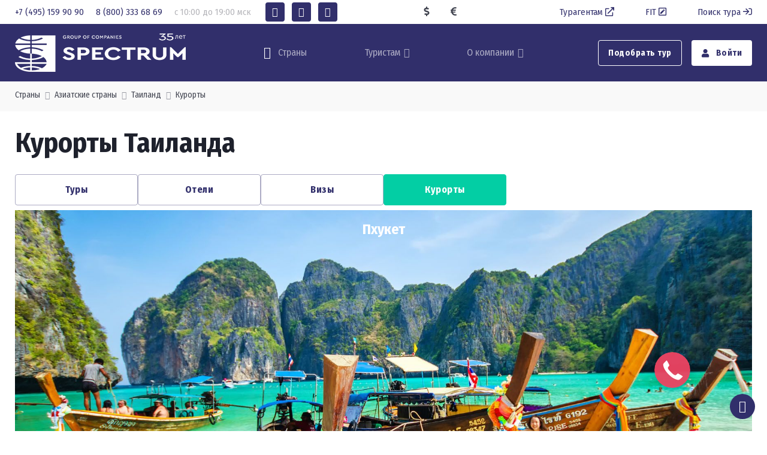

--- FILE ---
content_type: text/html; charset=windows-1251
request_url: https://spectrum.ru/catalog/geografiya-turov/aziya/tailand/kurorty/
body_size: 24230
content:
<!DOCTYPE html>
<html xmlns="http://www.w3.org/1999/xhtml">
<head>
<meta property="og:locale" content="ru_RU" />
<meta name="og:type" content="website" />
<meta property="og:site_name" content="Туроператор Спектрум в Москве – надежный туроператор по Италии, Кипру, Греции, Португалии, Испании, Франции, Чехии, Мальдивам, Болгарии, Венгрии, Вьетнаму, Доминикане, Израилю, Индии, Индонезии, Китаю, Гонконгу, Кубе, Мексике, ОАЭ, России, Крыму, Сейшелам, Сингапуру, Скандинавии, Филиппинам, Шри-Ланке, Японии" />
<meta property="og:title" content="Туры и путевки на курорты Таиланда недорого по выгодным ценам в 2025" />
<meta property="og:description" content="Стоимость туров и путевок на курорты Таиланда от туроператора Spectrum &amp;#9889; Широкий выбор направлений &amp;#9193; Более 30 лет работаем в туристической отрасли &amp;#127775; Уникальные авторские программы туров" />
<meta property="og:image" content="https://spectrum.ru" />
<meta property="og:url" content="https://spectrum.ru/catalog/geografiya-turov/aziya/tailand/kurorty/" />
<script type="application/ld+json">{"@context":"http://schema.org","@type":"Article","name":"Туры и путевки на курорты Таиланда недорого по выгодным ценам в 2025","description":"Стоимость туров и путевок на курорты Таиланда от туроператора Spectrum &#9889; Широкий выбор направлений &#9193; Более 30 лет работаем в туристической отрасли &#127775; Уникальные авторские программы туров","image":"https://spectrum.ru","url":"https://spectrum.ru/catalog/geografiya-turov/aziya/tailand/kurorty/"}</script>
<title>Туры и путевки на курорты Таиланда недорого по выгодным ценам в 2025</title>
<meta name="description" content="Стоимость туров и путевок на курорты Таиланда от туроператора Spectrum &amp;#9889; Широкий выбор направлений &amp;#9193; Более 30 лет работаем в туристической отрасли &amp;#127775; Уникальные авторские программы туров" />
<meta name="keywords" content="Таиланд, Пхукет, Самуи, Паттайя, курорты" />
<meta name="date" content="2025-10-25T14:50:51+0300" />
<meta charset="Windows-1251" />
<meta name="copyright" content="Группа Компаний Спектрум" />
<meta name="generator" content="InfoDesigner.ru" />
<meta name="viewport" content="width=device-width, initial-scale=1" />
<link type="image/x-icon" rel="shortcut icon" href="/favicon.png" />
<link type="text/css" rel="stylesheet" href="/css/simplebar.min.css" />
<link type="text/css" rel="stylesheet" href="/css/nouislider.min.css" />
<link type="text/css" rel="stylesheet" href="/css/jstree.css" />
<link type="text/css" rel="stylesheet" href="/css/acor-container.css" />
<link type="text/css" rel="stylesheet" href="/css/daterangepicker.css" />
<link type="text/css" rel="stylesheet" href="/css/theme44.css" /><link rel="stylesheet" href="https://cdn.envybox.io/widget/cbk.css"><script type="text/javascript" src="https://cdn.envybox.io/widget/cbk.js?wcb_code=2b735ce9b4fa673ed07b15203d1f00c2" charset="UTF-8" async></script><script src="https://yastatic.net/pcode/adfox/loader.js" crossorigin="anonymous"></script></head>
<body class="catalog-page" data-rubric="68248">
<main class="page-wrapper position-relative">
<!-- Yandex.Metrika counter -->
<script type="text/javascript" >
   (function(m,e,t,r,i,k,a){m[i]=m[i]||function(){(m[i].a=m[i].a||[]).push(arguments)};
   m[i].l=1*new Date();k=e.createElement(t),a=e.getElementsByTagName(t)[0],k.async=1,k.src=r,a.parentNode.insertBefore(k,a)})
   (window, document, "script", "https://mc.yandex.ru/metrika/tag.js", "ym");

   ym(11160352, "init", {
        clickmap:true,
        trackLinks:true,
        accurateTrackBounce:true,
        webvisor:true
   });
</script>
<noscript><div><img src="https://mc.yandex.ru/watch/11160352" style="position:absolute; left:-9999px;" alt="" /></div></noscript>
<!-- /Yandex.Metrika counter --><header class="header-2025 navbar navbar-expand-lg navbar-dark bg-primary navbar-sticky d-none d-lg-block p-0">
	<div class="bg-light">	
		<div class="container d-flex justify-content-between py-1">
			<div class="">
				<a class="phone-1 me-3" href="tel:+7(495)1599090">
					<span class="">+7 (495) 159 90 90</span>
				</a>	
				<a class="phone-2 me-3" href="tel:+7(800)3336869">
					<span class="">8 (800) 333 68 69</span>
				</a>
				<span class="work-time d-inline-block text-gray-500 me-3">с 10:00 до 19:00 мск</span>
				<a class="btn-social bs-solid mx-1 bg-primary text-white" href="https://api.whatsapp.com/send/?phone=79035462340&text&app_absent=0" target="_blank" role="button" rel="nofollow">
					<i class="ci-whatsapp"></i>
				</a>
				<a class="btn-social bs-solid mx-1 bg-primary text-white" href="https://vk.com/spectrum_travel" target="_blank" role="button" rel="nofollow">
					<i class="ci-vkontakte"></i>
				</a>
				<a class="btn-social bs-solid mx-1 bg-primary text-white" href="https://t.me/spectrum_travel" target="_blank" role="button" rel="nofollow">
					<i class="ci-telegram"></i>
				</a>
			</div>	
			<!-- курсы валют -->
			<div class="mt-1">
				<div class="d-inline-block me-4">
					<i class="fas fa-dollar-sign d-inline-block pe-1"></i>
					<div class="cur-usd d-inline-block"></div>
				</div>			
				<div class="d-inline-block me-4">
					<i class="fas fa-euro-sign d-inline-block pe-1"></i>
					<div class="cur-euro d-inline-block"></div>
				</div>
			</div>
			<!--/ курсы валют -->
			<div class="mt-1">
				<a class="sign-in me-5" href="https://spectrum.ru/turagentam/" target="_blank">
					Турагентам<i class="far fa-external-link ms-1"></i>
				</a>
				<a class="sign-in me-5" href="#modal-request-fit" data-bs-toggle="modal" data-view="#modal-request-fit">
					FIT<i class="far fa-pen-square ms-1"></i>
				</a>				
				<a class="sign-in" href="https://online.spectrum.ru/search_tour" target="_blank">
					Поиск тура<i class="far fa-sign-in ms-1"></i>
				</a>
			</div>	
		</div>	
	</div>	
	<div class="container py-3">
		<div class="position-relative order-lg-1">
			<a class="navbar-brand" href="/">
				<img src="/img/logo-2025.png" alt="">
			</a>
		</div>
		<div class="d-flex order-lg-2">
			<a href="#modal-menu" class="nav-tool" data-bs-toggle="modal" data-view="#modal-menu">
				<i class="ci-world nav-tool-icon"></i>
				<span class="nav-tool-label">Страны</span>
			</a>
		</div>
		<ul class="navbar-nav order-lg-3">
			<li class="nav-item dropdown mega-dropdown">
				<a href="#" class="nav-link dropdown-toggle" data-bs-toggle="dropdown">Туристам</a>
				<div class="dropdown-menu show mt-5">
					<div class="container pt-lg-1 pb-lg-3">
						<div class="row">
							<div class="col-lg-3 col-md-4 py-2">
								<h4 class="fs-sm text-uppercase pt-1 mb-2">Ваш отдых</h4>
								<ul class="list-unstyled">
								


<li>
<a class="dropdown-item" href="/catalog/akcii-dlya-turistov/">Акции и скидки</a>
</li>
<li>
<a class="dropdown-item" href="/services/search_products/?search=hotels">Отели</a>
</li>
<li>
<a class="dropdown-item" href="https://online.spectrum.ru/modern_search?samo_action=tickets&amp;FROMINC=3&amp;TOINC=48&amp;CURRENCYINC=1&amp;FREIGHTBACK=1&amp;CHECKIN=20220407&amp;CHECKOUT=20220414&amp;CLASS=0&amp;ADULTS=2">Авиабилеты</a>
</li>
<li>
<a class="dropdown-item" href="/catalog/strakhovanie/">Страхование</a>
</li>
<li>
<a class="dropdown-item" href="/catalog/vip-zal/">VIP-зал</a>
</li>
<li>
<a class="dropdown-item" href="/catalog/articles/">Всё самое интересное и важное</a>
</li>

								</ul>
							</div>
							<div class="col-lg-5 col-md-2 py-2">
								<h4 class="fs-sm text-uppercase pt-1 mb-2">Полезная информация</h4>
								<ul class="list-unstyled">
								


<li>
<a class="dropdown-item" href="/files/agreement_client.pdf">Договор с клиентом</a>
</li>
<li>
<a class="dropdown-item" href="/poleznaya-informaciya/kak_kupit_tur/">Как купить тур?</a>
</li>
<li>
<a class="dropdown-item" href="https://online.spectrum.ru/cl_refer_person">Проверить заявку</a>
</li>
<li>
<a class="dropdown-item" href="/poleznaya-informaciya/oplata_turov/">Оплата туров</a>
</li>
<li>
<a class="dropdown-item" href="/catalog/novosti_dlya_turistov/">Новости туризма</a>
</li>
<li>
<a class="dropdown-item" href="/poleznaya-informaciya/politika_obrabotki_personalnykh_dannykh/">Политика обработки персональных данных</a>
</li>

								</ul>
							</div>

							<div class="col-lg-1 py-2">
								<span class="divider-vertical h-100 mx-auto"></span>
							</div>
							<div class="col-lg-3 py-1">
								<a class="d-block text-primary text-decoration-none" href="tel:+7(800)3336869">
									<div class="fs-6">из регионов:</div>
									<div class="fs-5">8 (800) 333 68 69</div>
								</a>
								<a class="d-block text-primary text-decoration-none" href="tel:+7(495)9958999">
									<div class="fs-6">из Москвы:</div>
									<div class="fs-5">7 (495) 99 58 999</div>
									<div class="fs-5">7 (495) 159 90 90</div>
									<div class="fs-5">7 (499) 333 68 69</div>
								</a>
								<a class="d-block text-primary text-decoration-none" href="tel:+7(903)5462340">
									<div class="fs-sm">для экстренной связи:</div>
									<div class="fs-5">7 (903) 546 23 40</div>
								</a>								
								<div class="px-0">
									<a class="btn-social bs-solid mx-1 mb-2" href="https://api.whatsapp.com/send/?phone=79035462340&text&app_absent=0" target="_blank" role="button" rel="nofollow">
										<i class="ci-whatsapp"></i>
										</a>
									<a class="btn-social bs-solid mx-1 mb-2" href="https://vk.com/spectrum_travel" target="_blank" role="button" rel="nofollow">
										<i class="ci-vkontakte"></i>
									</a>
									<a class="btn-social bs-solid mx-1 mb-2" href="https://t.me/spectrum_travel" target="_blank" role="button" rel="nofollow">
										<i class="ci-telegram"></i>
									</a>								
								</div>								
							</div>
						</div>
					</div>
				</div>
			</li>
		</ul>	
		<div class="navbar-nav d-flex order-lg-4 ms-0 me-5">
			

<li class="nav-item dropdown">
<a class="nav-link dropdown-toggle" data-bs-toggle="dropdown" href="/about_company/">О компании</a>
<ul class="dropdown-menu">
<li>
<a class="dropdown-item" href="/about_company/rukovodstvo-kompanii/">Руководство компании</a>
</li>
<li>
<a class="dropdown-item" href="/about_company/spektrum-v-cifrah/">Спектрум в цифрах</a>
</li>
<li>
<a class="dropdown-item" href="/about_company/nagrady/">Награды</a>
</li>
<li>
<a class="dropdown-item" href="/about_company/finansovye_garantii/">Финансовые гарантии</a>
</li>
<li>
<a class="dropdown-item" href="/about_company/contacts/">Контакты</a>
</li>
</ul>
</li>

		</div>		
		<div class="d-flex align-items-center order-lg-5">
			<a class="btn btn-outline-light nav-tool me-3" href="#modal-request" data-bs-toggle="modal" data-view="#modal-request">
				Подобрать тур
			</a>
			<a class="btn btn-light nav-tool text-primary" href="https://online.spectrum.ru/search_tour?samo_action=logon&logon_type=person">
				<i class="fas fa-user me-2"></i>
				Войти
			</a>			
		</div>
	</div>
</header>
<!-- шапка мобильной версии -->
<header class="header navbar navbar-dark bg-primary navbar-sticky d-block d-lg-none p-2">
	<div class="d-flex align-items-center justify-content-between pt-3">
		<a class="navbar-brand ps-2" href="/">
			<img src="/img/logo-2025.png" alt="" style="height: 32px;">
		</a>
		<a href="#modal-menu" class="text-light" data-bs-toggle="modal" data-view="#modal-menu">
			<i class="ci-world nav-tool-icon"></i>
		</a>
		<a class="text-light" href="#modal-request" data-bs-toggle="modal" data-view="#modal-request">
			<i class="fas fa-search"></i>
		</a>		
		<a class="text-light" href="https://online.spectrum.ru/search_tour?samo_action=logon&logon_type=person">
			<i class="ci-profile nav-tool-icon"></i>
		</a>			
		<!-- кнопка вызова меню в мобильной версии -->
		<button class="navbar-toggler" type="button" data-bs-toggle="collapse" data-bs-target="#navbarCollapse1" aria-expanded="false">
			<span class="navbar-toggler-icon"></span>
		</button>
		<!-- кнопка вызова меню в мобильной версии -->		
	</div>	
	<!-- курсы валют -->
	<div class="mt-1 text-light text-center">
		<div class="d-inline-block me-4">
			<i class="fas fa-dollar-sign d-inline-block pe-1"></i>
			<div class="cur-usd d-inline-block"></div>
		</div>			
		<div class="d-inline-block me-4">
			<i class="fas fa-euro-sign d-inline-block pe-1"></i>
			<div class="cur-euro d-inline-block"></div>
		</div>
	</div>	
	<!--/ курсы валют -->
	<!-- раскрывающееся меню в мобильной версии -->
	<nav class="collapse navbar-collapse" id="navbarCollapse1">
		<ul class="navbar-nav">
		

<li class="nav-item dropdown">
<a class="nav-link dropdown-toggle" data-bs-toggle="dropdown" href="#">Ваш отдых</a>
<ul class="dropdown-menu">
<li>
<a class="dropdown-item" href="/catalog/akcii-dlya-turistov/">Акции и скидки</a>
</li>
<li>
<a class="dropdown-item" href="/services/search_products/?search=hotels">Отели</a>
</li>
<li>
<a class="dropdown-item" href="https://online.spectrum.ru/modern_search?samo_action=tickets&amp;FROMINC=3&amp;TOINC=48&amp;CURRENCYINC=1&amp;FREIGHTBACK=1&amp;CHECKIN=20220407&amp;CHECKOUT=20220414&amp;CLASS=0&amp;ADULTS=2">Авиабилеты</a>
</li>
<li>
<a class="dropdown-item" href="/catalog/strakhovanie/">Страхование</a>
</li>
<li>
<a class="dropdown-item" href="/catalog/vip-zal/">VIP-зал</a>
</li>
<li>
<a class="dropdown-item" href="/catalog/articles/">Всё самое интересное и важное</a>
</li>
</ul>
</li>
<li class="nav-item dropdown">
<a class="nav-link dropdown-toggle" data-bs-toggle="dropdown" href="#">Полезная информация</a>
<ul class="dropdown-menu">
<li>
<a class="dropdown-item" href="/files/agreement_client.pdf">Договор с клиентом</a>
</li>
<li>
<a class="dropdown-item" href="/poleznaya-informaciya/kak_kupit_tur/">Как купить тур?</a>
</li>
<li>
<a class="dropdown-item" href="https://online.spectrum.ru/cl_refer_person">Проверить заявку</a>
</li>
<li>
<a class="dropdown-item" href="/poleznaya-informaciya/oplata_turov/">Оплата туров</a>
</li>
<li>
<a class="dropdown-item" href="/catalog/novosti_dlya_turistov/">Новости туризма</a>
</li>
<li>
<a class="dropdown-item" href="/poleznaya-informaciya/politika_obrabotki_personalnykh_dannykh/">Политика обработки персональных данных</a>
</li>
</ul>
</li>
<li class="nav-item dropdown">
<a class="nav-link dropdown-toggle" data-bs-toggle="dropdown" href="/about_company/">О компании</a>
<ul class="dropdown-menu">
<li>
<a class="dropdown-item" href="/about_company/rukovodstvo-kompanii/">Руководство компании</a>
</li>
<li>
<a class="dropdown-item" href="/about_company/spektrum-v-cifrah/">Спектрум в цифрах</a>
</li>
<li>
<a class="dropdown-item" href="/about_company/nagrady/">Награды</a>
</li>
<li>
<a class="dropdown-item" href="/about_company/finansovye_garantii/">Финансовые гарантии</a>
</li>
<li>
<a class="dropdown-item" href="/about_company/contacts/">Контакты</a>
</li>
</ul>
</li>
<li class="nav-item dropdown">
<a class="nav-link dropdown-toggle" data-bs-toggle="dropdown" href="/turagentam/">Турагентам</a>
<ul class="dropdown-menu">
<li class="nav-item">
<a class="nav-link" href="/turagentam/sotrudnichestvo/">Сотрудничество</a>
<ul class="dropdown-menu">
<li class="nav-item">
<a class="nav-link" href="/turagentam/sotrudnichestvo/dogovor_i_usloviya_sotrudnichestva/">Договор и условия сотрудничества</a>
</li>
<li class="nav-item">
<a class="nav-link" href="https://online.spectrum.ru/register_agency?">Регистрация новых агентств</a>
</li>
<li class="nav-item">
<a class="nav-link" href="/turagentam/sotrudnichestvo/komissionnaya_politika/">Бонусная программа</a>
</li>
<li class="nav-item">
<a class="nav-link" href="/turagentam/sotrudnichestvo/finansovye_garantii/">Финансовые гарантии</a>
</li>
<li class="nav-item">
<a class="nav-link" href="/turagentam/sotrudnichestvo/oplata_turov/">Оплата туров</a>
</li>
<li class="nav-item">
<a class="nav-link" href="/turagentam/sotrudnichestvo/poryadok_raboty_s_pretenziej/">Порядок работы с претензией</a>
</li>
<li class="nav-item">
<a class="nav-link" href="/turagentam/sotrudnichestvo/faq_otvety_na_voprosy/">FAQ - ответы на вопросы</a>
</li>
<li class="nav-item">
<a class="nav-link" href="/catalog/strakhovanie/">Страхование туристов</a>
</li>
<li class="nav-item">
<a class="nav-link" href="/turagentam/sotrudnichestvo/charternye_programmy_2025-2026/">Чартерные программы 2025-2026</a>
</li>
<li class="nav-item">
<a class="nav-link" href="/urist/">Юридические услуги</a>
</li>
</ul>
</li>
<li class="nav-item">
<a class="nav-link" href="/turagentam/obuchenie_i_meropriyatiya/">Обучение и мероприятия</a>
<ul class="dropdown-menu">
<li class="nav-item">
<a class="nav-link" href="/catalog/novosti_dlya_turagentov/">Новости для турагентов</a>
</li>
<li class="nav-item">
<a class="nav-link" href="/catalog/akcii-dlya-turagentov/">Акции для турагентов</a>
</li>
<li class="nav-item">
<a class="nav-link" href="/turagentam/obuchenie_i_meropriyatiya/seminary_i_vebinary/">Вебинары</a>
</li>
<li class="nav-item">
<a class="nav-link" href="/turagentam/obuchenie_i_meropriyatiya/meropriyatia/">Мероприятия для агентов</a>
</li>
<li class="nav-item">
<a class="nav-link" href="/turagentam/obuchenie_i_meropriyatiya/reklamnye_tury/">Рекламные туры</a>
</li>
</ul>
</li>
<li class="nav-item">
<a class="nav-link" href="/turagentam/o_kompanii/">О компании</a>
<ul class="dropdown-menu">
<li class="nav-item">
<a class="nav-link" href="/turagentam/o_kompanii/kontakty/">Контакты</a>
</li>
<li class="nav-item">
<a class="nav-link" href="/turagentam/o_kompanii/obratnaya_svyaz/">Обратная связь</a>
</li>
</ul>
</li>
</ul>
</li>
<li class="nav-item">
<a class="nav-link" href="/korporativnym_klientam/">Корпоративным клиентам</a>
</li>

		</ul>
	</nav>
	<!--/ раскрывающееся меню в мобильной версии -->	
</header>	
<!-- шапка мобильной версии -->
<!-- модальное меню - рубрикатор по странам -->
<div class="modal fade" id="modal-menu" tabindex="-1">
	<div class="modal-dialog modal-dialog-centered modal-dialog-scrollable" role="document">
		<div class="modal-content border-0">
			<div class="modal-header position-relative bg-theme2">
				<h6 class="modal-title">Страны, туры и услуги</h6>
				<button type="button" class="btn-close position-absolute" style="top: 1.5rem; right: 1.5rem;" data-bs-dismiss="modal" aria-label="Close"></button>
			</div>
			<div class="modal-body">
				<div class="catalog-menu-jstree">
					<div class="html-rubric">
						<ul>
							
<li id="40646">
<a href="/catalog/akcii-dlya-turistov/" title="Акции для туристов">Акции и скидки</a>
</li>
<li id="40136">
<a href="/catalog/geografiya-turov/" title="Туры по странам">Страны</a>
<ul>
<li id="40136,40684">
<a title="Туры по России" href="/catalog/geografiya-turov/rossiya/">Россия</a>
<ul>
<li id="40136,40684,47587">
<a title="Туры на Алтай" href="/catalog/geografiya-turov/rossiya/altaj/">Алтай</a>
<ul>
<li id="40136,40684,47587,72052">
<a title="Оздоровительные туры на Алтай" href="/catalog/geografiya-turov/rossiya/altaj/ozdorovitelnyj_otdykh/">Оздоровительный отдых</a>
</li>
<li id="40136,40684,47587,73555">
<a title="Путешествие по Алтаю" href="/catalog/geografiya-turov/rossiya/altaj/puteshestviya_po_gorodam_altaya/">Путешествия по городам</a>
</li>
<li id="40136,40684,47587,68649">
<a title="Отели и гостиницы Алтая" href="/catalog/geografiya-turov/rossiya/altaj/oteli/">Отели</a>
</li>
</ul>
</li>
<li id="40136,40684,48166">
<a title="Туры в Архангельск" href="/catalog/geografiya-turov/rossiya/arkhangelsk/">Архангельск</a>
<ul>
<li id="40136,40684,48166,73557">
<a title="Путешествие по городам Архангельской области" href="/catalog/geografiya-turov/rossiya/arkhangelsk/puteshestvie_po_gorodam/">Путешествие по городам</a>
</li>
<li id="40136,40684,48166,68651">
<a title="Отели и гостиницы Архангельска" href="/catalog/geografiya-turov/rossiya/arkhangelsk/oteli/">Отели</a>
</li>
</ul>
</li>
<li id="40136,40684,60344">
<a title="Туры в Астрахань" href="/catalog/geografiya-turov/rossiya/astrahan/">Астрахань</a>
<ul>
<li id="40136,40684,60344,73558">
<a title="Путешествие по городам Астраханской области" href="/catalog/geografiya-turov/rossiya/astrahan/puteshestvie_po_gorodam/">Путешествие по городам</a>
</li>
<li id="40136,40684,60344,68653">
<a title="Отели и гостиницы Астрахани и области" href="/catalog/geografiya-turov/rossiya/astrahan/oteli/">Отели</a>
</li>
</ul>
</li>
<li id="40136,40684,47949">
<a title="Туры на Байкал" href="/catalog/geografiya-turov/rossiya/bajkal/">Байкал</a>
<ul>
<li id="40136,40684,47949,68656">
<a title="Отели и гостиницы на Байкале" href="/catalog/geografiya-turov/rossiya/bajkal/oteli/">Отели</a>
</li>
</ul>
</li>
<li id="40136,40684,50730">
<a title="Кавказ" href="/catalog/geografiya-turov/rossiya/kavminvody/">Кавказ</a>
<ul>
<li id="40136,40684,50730,68080">
<a title="Горнолыжные туры на Кавказ" href="/catalog/geografiya-turov/rossiya/kavminvody/gornye_lyzhi/">Горные лыжи</a>
</li>
<li id="40136,40684,50730,66272">
<a title="Оздоровительные туры на Кавказ" href="/catalog/geografiya-turov/rossiya/kavminvody/ozdorovitelnye_tury/">Оздоровительные туры</a>
</li>
<li id="40136,40684,50730,68662">
<a title="Отели и гостиницы Кавминвод" href="/catalog/geografiya-turov/rossiya/kavminvody/oteli/">Отели</a>
</li>
</ul>
</li>
<li id="40136,40684,49268">
<a title="Отдых и туры в Калининград" href="/catalog/geografiya-turov/rossiya/kaliningrad/">Калининград</a>
<ul>
<li id="40136,40684,49268,50117">
<a title="Отдых и туры в Калининградской области" href="/catalog/geografiya-turov/rossiya/kaliningrad/otdykh/">Отдых</a>
</li>
<li id="40136,40684,49268,49895">
<a title="Туры в Калининград на выходные в 2025" href="/catalog/geografiya-turov/rossiya/kaliningrad/tury_vykhodnogo_dnya/">Туры выходного дня</a>
</li>
<li id="40136,40684,49268,68646">
<a title="Отели и гостиницы Калининградской области" href="/catalog/geografiya-turov/rossiya/kaliningrad/oteli/">Отели</a>
</li>
</ul>
</li>
<li id="40136,40684,49605">
<a title="Отдых и туры на Камчатку" href="/catalog/geografiya-turov/rossiya/kamchatka_i_sakhalin/">Камчатка</a>
<ul>
<li id="40136,40684,49605,68666">
<a title="Отели и гостиницы Камчатки" href="/catalog/geografiya-turov/rossiya/kamchatka_i_sakhalin/oteli/">Отели</a>
</li>
</ul>
</li>
<li id="40136,40684,47475">
<a title="Туры в Карелию" href="/catalog/geografiya-turov/rossiya/kareliya/">Карелия</a>
<ul>
<li id="40136,40684,47475,57019">
<a title="Отдых в Карелии" href="/catalog/geografiya-turov/rossiya/kareliya/otdykh_v_karelii/">Отдых</a>
</li>
<li id="40136,40684,47475,68669">
<a title="Оздоровительный отдых в Карелии" href="/catalog/geografiya-turov/rossiya/kareliya/ozdorovitelnyj_otdykh/">Оздоровительный отдых</a>
</li>
<li id="40136,40684,47475,68670">
<a title="Отели и гостиницы Карелии" href="/catalog/geografiya-turov/rossiya/kareliya/oteli/">Отели</a>
</li>
</ul>
</li>
<li id="40136,40684,40712">
<a title="Туры в Крым" href="/catalog/geografiya-turov/rossiya/krym/">Крым</a>
<ul>
<li id="40136,40684,40712,68683">
<a title="Отдых в Крыму" href="/catalog/geografiya-turov/rossiya/krym/otdykh/">Отдых</a>
</li>
<li id="40136,40684,40712,68687">
<a title="Отели и гостиницы в Крыму" href="/catalog/geografiya-turov/rossiya/krym/oteli/">Отели</a>
</li>
</ul>
</li>
<li id="40136,40684,55549">
<a title="Туры в Москву и Подмосковье" href="/catalog/geografiya-turov/rossiya/moscow/">Москва и Подмосковье</a>
<ul>
<li id="40136,40684,55549,68690">
<a title="Отдых в Москве и Подмосковье" href="/catalog/geografiya-turov/rossiya/moscow/otdykh/">Отдых</a>
</li>
<li id="40136,40684,55549,68693">
<a title="Экскурсионные туры в Москву и Подмосковье" href="/catalog/geografiya-turov/rossiya/moscow/ekskursionnye_tury/">Экскурсионные туры</a>
</li>
<li id="40136,40684,55549,68694">
<a title="Отели и гостиницы Москвы и Подмосковья" href="/catalog/geografiya-turov/rossiya/moscow/oteli/">Отели</a>
</li>
</ul>
</li>
<li id="40136,40684,56880">
<a title="Туры и поездки в Мурманск" href="/catalog/geografiya-turov/rossiya/murmansk/">Мурманск</a>
<ul>
<li id="40136,40684,56880,68697">
<a title="Отдых в Мурманске" href="/catalog/geografiya-turov/rossiya/murmansk/otdykh/">Отдых</a>
</li>
<li id="40136,40684,56880,68695">
<a title="Отели и гостиницы Мурманска" href="/catalog/geografiya-turov/rossiya/murmansk/oteli/">Отели</a>
</li>
</ul>
</li>
<li id="40136,40684,56143">
<a title="Туры в Приморский край и на Сахалин" href="/catalog/geografiya-turov/rossiya/primorskij_kraj_i_sakhalin/">Приморский край и Сахалин</a>
<ul>
<li id="40136,40684,56143,68801">
<a title="Отдых в Приморском крае и на Сахалине" href="/catalog/geografiya-turov/rossiya/primorskij_kraj_i_sakhalin/otdykh/">Отдых</a>
</li>
<li id="40136,40684,56143,68804">
<a title="Отели Приморского края и Сахалина" href="/catalog/geografiya-turov/rossiya/primorskij_kraj_i_sakhalin/oteli/">Отели</a>
</li>
</ul>
</li>
<li id="40136,40684,47953">
<a title="Туры в Санкт-Петербург" href="/catalog/geografiya-turov/rossiya/sankt_peterburg/">Санкт-Петербург</a>
<ul>
<li id="40136,40684,47953,47956">
<a title="Туры выходного дня в Санкт-Петербурге" href="/catalog/geografiya-turov/rossiya/sankt_peterburg/tury_vykhodnogo_dnya/">Туры выходного дня</a>
</li>
<li id="40136,40684,47953,68699">
<a title="Отели и гостиницы Санкт-Петербурга" href="/catalog/geografiya-turov/rossiya/sankt_peterburg/oteli/">Отели</a>
</li>
</ul>
</li>
<li id="40136,40684,40713">
<a title="Туры в Сочи" href="/catalog/geografiya-turov/rossiya/sochi/">Сочи, Краснодарский край</a>
<ul>
<li id="40136,40684,40713,66095">
<a title="Отдых в Сочи" href="/catalog/geografiya-turov/rossiya/sochi/otdykh_v_sochi/">Отдых</a>
</li>
<li id="40136,40684,40713,66096">
<a title="Оздоровительный отдых в Сочи" href="/catalog/geografiya-turov/rossiya/sochi/ozdorovitelnye_tury_v_sochi/">Оздоровительный отдых</a>
</li>
<li id="40136,40684,40713,66097">
<a title="Горнолыжные туры в Сочи" href="/catalog/geografiya-turov/rossiya/sochi/gornolyzhnye_tury_v_sochi/">Горнолыжные туры</a>
</li>
<li id="40136,40684,40713,66094">
<a title="Отели и гостиницы в Сочи" href="/catalog/geografiya-turov/rossiya/sochi/oteli/">Отели</a>
</li>
</ul>
</li>
<li id="40136,40684,47751">
<a title="Туры по Средней полосе" href="/catalog/geografiya-turov/rossiya/srednyaya_polosa/">Средняя полоса</a>
<ul>
<li id="40136,40684,47751,58710">
<a title="Отдых в Средней полосе" href="/catalog/geografiya-turov/rossiya/srednyaya_polosa/otdykh/">Отдых</a>
</li>
<li id="40136,40684,47751,68744">
<a title="Отели и гостиницы Средней полосы" href="/catalog/geografiya-turov/rossiya/srednyaya_polosa/oteli/">Отели</a>
</li>
</ul>
</li>
<li id="40136,40684,49176">
<a title="Туры в Татарстан" href="/catalog/geografiya-turov/rossiya/tatarstan/">Татарстан</a>
<ul>
<li id="40136,40684,49176,68702">
<a title="Отдых в Татарстане" href="/catalog/geografiya-turov/rossiya/tatarstan/otdykh/">Отдых</a>
</li>
<li id="40136,40684,49176,59596">
<a title="Оздоровительный отдых в Татарстане" href="/catalog/geografiya-turov/rossiya/tatarstan/ozdorovitelno_lechebnye_tury/">Оздоровительный отдых</a>
</li>
<li id="40136,40684,49176,59592">
<a title="Отели и гостиницы Татарстана" href="/catalog/geografiya-turov/rossiya/tatarstan/oteli/">Отели</a>
</li>
</ul>
</li>
<li id="40136,40684,68806">
<a title="Туры в Тюмень" href="/catalog/geografiya-turov/rossiya/tyumen/">Тюмень</a>
<ul>
<li id="40136,40684,68806,68807">
<a title="Оздоровительный отдых в Тюмени" href="/catalog/geografiya-turov/rossiya/tyumen/ozdorovitelnyj_otdykh/">Оздоровительный отдых</a>
</li>
<li id="40136,40684,68806,68808">
<a title="Туры выходного дня в Тюмень" href="/catalog/geografiya-turov/rossiya/tyumen/tury_vykhodnogo_dnya/">Туры выходного дня</a>
</li>
<li id="40136,40684,68806,68810">
<a title="Отели и гостиницы Тюмени" href="/catalog/geografiya-turov/rossiya/tyumen/oteli/">Отели</a>
</li>
</ul>
</li>
<li id="40136,40684,52594">
<a title="Хакасия, Красноярский край и Тыва" href="/catalog/geografiya-turov/rossiya/khakasiya/">Хакасия, Красноярский край и Тыва</a>
<ul>
<li id="40136,40684,52594,68704">
<a title="Отдых в Хакасии, Красноярском крае и Тыве" href="/catalog/geografiya-turov/rossiya/khakasiya/otdykh/">Отдых</a>
</li>
<li id="40136,40684,52594,68705">
<a title="Отели и гостиницы Хакасии, Красноярского края и Тывы" href="/catalog/geografiya-turov/rossiya/khakasiya/oteli/">Отели</a>
</li>
</ul>
</li>
</ul>
</li>
<li id="40136,34589">
<a title="Туры в Европу" href="/catalog/geografiya-turov/evropa/">Европа</a>
<ul>
<li id="40136,34589,40613">
<a title="Туры в Грецию" href="/catalog/geografiya-turov/evropa/greciya/">Греция</a>
<ul>
<li id="40136,34589,40613,68852">
<a title="Туры в Грецию" href="/catalog/geografiya-turov/evropa/greciya/tury/">Туры</a>
<ul>
<li id="40136,34589,40613,68852,43556">
<a title="Отдых в Греции" href="/catalog/geografiya-turov/evropa/greciya/tury/otdyh_na_more/">Отдых на море</a>
</li>
</ul>
</li>
<li id="40136,34589,40613,68853">
<a title="Отели и гостиницы Греции" href="/catalog/geografiya-turov/evropa/greciya/oteli/">Отели</a>
</li>
<li id="40136,34589,40613,68855">
<a title="Трансферы в Греции" href="/catalog/geografiya-turov/evropa/greciya/transfery/">Трансферы</a>
</li>
<li id="40136,34589,40613,68857">
<a title="Визы в Грецию" href="/catalog/geografiya-turov/evropa/greciya/vizy/">Визы</a>
</li>
</ul>
</li>
<li id="40136,34589,40620">
<a title="Отдых в Испании" href="/catalog/geografiya-turov/evropa/ispaniya/">Испания</a>
<ul>
<li id="40136,34589,40620,70185">
<a title="Туры в Испанию" href="/catalog/geografiya-turov/evropa/ispaniya/tury/">Туры</a>
<ul>
<li id="40136,34589,40620,70185,42252">
<a title="Отдых на море в Испании" href="/catalog/geografiya-turov/evropa/ispaniya/tury/otdyh/">Отдых</a>
</li>
</ul>
</li>
<li id="40136,34589,40620,70186">
<a title="Отели и гостиницы Испании" href="/catalog/geografiya-turov/evropa/ispaniya/oteli/">Отели</a>
</li>
<li id="40136,34589,40620,70187">
<a title="Трансферы в Испании" href="/catalog/geografiya-turov/evropa/ispaniya/transfery/">Трансферы</a>
</li>
<li id="40136,34589,40620,70189">
<a title="Визы в Испанию" href="/catalog/geografiya-turov/evropa/ispaniya/vizy/">Визы</a>
</li>
</ul>
</li>
<li id="40136,34589,40621">
<a title="Италия" href="/catalog/geografiya-turov/evropa/italy/">Италия</a>
<ul>
<li id="40136,34589,40621,45948">
<a title="Туры в Италию" href="/catalog/geografiya-turov/evropa/italy/tury/">Туры</a>
<ul>
<li id="40136,34589,40621,45948,41705">
<a title="Бронирование отелей и услуг в Италии" href="/catalog/geografiya-turov/evropa/italy/tury/fly_stay/">Бронирование отелей и услуг</a>
</li>
<li id="40136,34589,40621,45948,41852">
<a title="SPA, термы и лечение в Италии" href="/catalog/geografiya-turov/evropa/italy/tury/spa_termy_i_lechenie/">SPA, термы и лечение</a>
</li>
<li id="40136,34589,40621,45948,40760">
<a title="Пляжный отдых в Италии" href="/catalog/geografiya-turov/evropa/italy/tury/plyazhnyj-otdyh/">Пляжный отдых</a>
</li>
<li id="40136,34589,40621,45948,40756">
<a title="Экскурсионные туры в Италию" href="/catalog/geografiya-turov/evropa/italy/tury/ehkskursionnye-tury-italii/">Экскурсионные туры</a>
</li>
</ul>
</li>
<li id="40136,34589,40621,68879">
<a title="Отели и гостиницы Италии" href="/catalog/geografiya-turov/evropa/italy/oteli/">Отели</a>
</li>
<li id="40136,34589,40621,68883">
<a title="Визы в Италию" href="/catalog/geografiya-turov/evropa/italy/vizy/">Визы</a>
</li>
<li id="40136,34589,40621,68884">
<a title="Курорты Италии" href="/catalog/geografiya-turov/evropa/italy/kurorty/">Курорты</a>
</li>
</ul>
</li>
<li id="40136,34589,40625">
<a title="Кипр" href="/catalog/geografiya-turov/evropa/kipr/">Кипр</a>
<ul>
<li id="40136,34589,40625,68859">
<a title="Туры на Кипр" href="/catalog/geografiya-turov/evropa/kipr/tury/">Туры</a>
<ul>
<li id="40136,34589,40625,68859,43674">
<a title="Отдых на море на Кипре" href="/catalog/geografiya-turov/evropa/kipr/tury/otdyh_na_more/">Отдых на море</a>
</li>
</ul>
</li>
<li id="40136,34589,40625,68860">
<a title="Отели и гостиницы Кипра" href="/catalog/geografiya-turov/evropa/kipr/oteli/">Отели</a>
</li>
<li id="40136,34589,40625,68862">
<a title="Трансферы на Кипре" href="/catalog/geografiya-turov/evropa/kipr/transfery/">Трансферы</a>
</li>
<li id="40136,34589,40625,68864">
<a title="Визы на Кипр" href="/catalog/geografiya-turov/evropa/kipr/vizy/">Визы</a>
</li>
</ul>
</li>
<li id="40136,34589,70030">
<a title="Туры в Сербию" href="/catalog/geografiya-turov/evropa/serbiya/">Сербия</a>
<ul>
<li id="40136,34589,70030,70034">
<a title="Визы в Сербию" href="/catalog/geografiya-turov/evropa/serbiya/vizy/">Визы</a>
</li>
</ul>
</li>
<li id="40136,34589,40623">
<a title="Словения" href="/catalog/geografiya-turov/evropa/sloveniya/">Словения</a>
<ul>
<li id="40136,34589,40623,68190">
<a title="Туры в Словению" href="/catalog/geografiya-turov/evropa/sloveniya/tury/">Туры</a>
<ul>
<li id="40136,34589,40623,68190,44000">
<a title="Оздоровительные и СПА туры в Словении" href="/catalog/geografiya-turov/evropa/sloveniya/tury/spa_lechenie_i_termy/">SPA, лечение и термы</a>
</li>
<li id="40136,34589,40623,68190,44001">
<a title="Отдых в Словении" href="/catalog/geografiya-turov/evropa/sloveniya/tury/otdyh/">Отдых</a>
</li>
</ul>
</li>
<li id="40136,34589,40623,68191">
<a title="Отели и гостиницы Словении" href="/catalog/geografiya-turov/evropa/sloveniya/oteli/">Отели</a>
</li>
<li id="40136,34589,40623,68195">
<a title="Визы в Словению" href="/catalog/geografiya-turov/evropa/sloveniya/vizy/">Визы</a>
</li>
</ul>
</li>
<li id="40136,34589,75545">
<a title="Черногория" href="/catalog/geografiya-turov/evropa/chernogoriya/">Черногория</a>
<ul>
<li id="40136,34589,75545,75546">
<a title="Туры в Черногорию" href="/catalog/geografiya-turov/evropa/chernogoriya/tury/">Туры</a>
<ul>
<li id="40136,34589,75545,75546,75889">
<a title="Отдых в Черногории" href="/catalog/geografiya-turov/evropa/chernogoriya/tury/otdykh/">Отдых</a>
</li>
</ul>
</li>
<li id="40136,34589,75545,75547">
<a title="Отели Черногории" href="/catalog/geografiya-turov/evropa/chernogoriya/oteli/">Отели</a>
</li>
<li id="40136,34589,75545,75548">
<a title="Трансферы в Черногории" href="/catalog/geografiya-turov/evropa/chernogoriya/transfery/">Трансферы</a>
</li>
<li id="40136,34589,75545,75549">
<a title="Визы в Черногорию" href="/catalog/geografiya-turov/evropa/chernogoriya/vizy/">Визы</a>
</li>
<li id="40136,34589,75545,75550">
<a title="Курорты Черногории" href="/catalog/geografiya-turov/evropa/chernogoriya/kurorty/">Курорты</a>
</li>
</ul>
</li>
</ul>
</li>
<li id="40136,34366">
<a title="Туры и отдых в Азии" href="/catalog/geografiya-turov/aziya/">Азиатские страны</a>
<ul>
<li id="40136,34366,40702">
<a title="Вьетнам" href="/catalog/geografiya-turov/aziya/vetnam/">Вьетнам</a>
<ul>
<li id="40136,34366,40702,44815">
<a title="Туры во Вьетнам" href="/catalog/geografiya-turov/aziya/vetnam/tury/">Туры</a>
<ul>
<li id="40136,34366,40702,44815,74274">
<a title="Отдых во Вьетнаме" href="/catalog/geografiya-turov/aziya/vetnam/tury/otdykh/">Отдых</a>
</li>
<li id="40136,34366,40702,44815,76617">
<a title="Экскурсионные туры во Вьетнаме" href="/catalog/geografiya-turov/aziya/vetnam/tury/ekskursionnye-tury/">Экскурсионные туры</a>
</li>
</ul>
</li>
<li id="40136,34366,40702,74265">
<a title="Отели и гостиницы Вьетнама" href="/catalog/geografiya-turov/aziya/vetnam/oteli/">Отели</a>
</li>
<li id="40136,34366,40702,74268">
<a title="Визы во Вьетнам" href="/catalog/geografiya-turov/aziya/vetnam/vizy/">Визы</a>
</li>
<li id="40136,34366,40702,74269">
<a title="Курорты Вьетнама" href="/catalog/geografiya-turov/aziya/vetnam/kurorty/">Курорты</a>
</li>
</ul>
</li>
<li id="40136,34366,40703">
<a title="Индонезия" href="/catalog/geografiya-turov/aziya/indoneziya/">Индонезия</a>
<ul>
<li id="40136,34366,40703,46673">
<a title="Туры в Индонезию" href="/catalog/geografiya-turov/aziya/indoneziya/tury/">Туры</a>
<ul>
<li id="40136,34366,40703,46673,44884">
<a title="Отдых на Бали" href="/catalog/geografiya-turov/aziya/indoneziya/tury/otdykh_na_bali/">Отдых</a>
</li>
<li id="40136,34366,40703,46673,44885">
<a title="Комбинированные туры в Индонезию" href="/catalog/geografiya-turov/aziya/indoneziya/tury/kombinirovannye_tury_v_indoneziyu/">Комбинированные туры</a>
</li>
</ul>
</li>
<li id="40136,34366,40703,44886">
<a title="Отели и гостиницы на Бали" href="/catalog/geografiya-turov/aziya/indoneziya/oteli/">Отели</a>
</li>
<li id="40136,34366,40703,68839">
<a title="Трансферы в Индонезии" href="/catalog/geografiya-turov/aziya/indoneziya/transfery/">Трансферы</a>
</li>
<li id="40136,34366,40703,68841">
<a title="Визы в Индонезию" href="/catalog/geografiya-turov/aziya/indoneziya/vizy/">Визы</a>
</li>
</ul>
</li>
<li id="40136,34366,40704">
<a title="Китай" href="/catalog/geografiya-turov/aziya/kitaj/">Китай</a>
<ul>
<li id="40136,34366,40704,73823">
<a title="Туры в Китай" href="/catalog/geografiya-turov/aziya/kitaj/tury/">Туры</a>
<ul>
<li id="40136,34366,40704,73823,74275">
<a title="Отдых в Китае" href="/catalog/geografiya-turov/aziya/kitaj/tury/otdykh/">Отдых</a>
</li>
<li id="40136,34366,40704,73823,74885">
<a title="Экскурсионные туры в Китай" href="/catalog/geografiya-turov/aziya/kitaj/tury/ekskursionnye_tury/">Экскурсионные туры</a>
</li>
</ul>
</li>
<li id="40136,34366,40704,73824">
<a title="Отели и гостиницы Китая" href="/catalog/geografiya-turov/aziya/kitaj/oteli/">Отели</a>
</li>
<li id="40136,34366,40704,73827">
<a title="Визы в Китай" href="/catalog/geografiya-turov/aziya/kitaj/vizy/">Визы</a>
</li>
<li id="40136,34366,40704,73828">
<a title="Курорты Китая" href="/catalog/geografiya-turov/aziya/kitaj/kurorty/">Курорты</a>
</li>
</ul>
</li>
<li id="40136,34366,40707">
<a title="Малайзия" href="/catalog/geografiya-turov/aziya/malajziya/">Малайзия</a>
<ul>
<li id="40136,34366,40707,46675">
<a title="Туры в Малайзию" href="/catalog/geografiya-turov/aziya/malajziya/tury/">Туры</a>
<ul>
<li id="40136,34366,40707,46675,45087">
<a title="Отдых в Малайзии" href="/catalog/geografiya-turov/aziya/malajziya/tury/otdykh_v_malajzii/">Отдых</a>
</li>
<li id="40136,34366,40707,46675,45088">
<a title="Комбинированные туры в Малайзию" href="/catalog/geografiya-turov/aziya/malajziya/tury/kombinirovannye_tury_v_malajziyu/">Комбинированные туры</a>
</li>
</ul>
</li>
<li id="40136,34366,40707,71226">
<a title="Отели и гостиницы Малайзии" href="/catalog/geografiya-turov/aziya/malajziya/oteli/">Отели</a>
</li>
<li id="40136,34366,40707,71227">
<a title="Трансферы в Малайзии" href="/catalog/geografiya-turov/aziya/malajziya/transfery/">Трансферы</a>
</li>
<li id="40136,34366,40707,71229">
<a title="Визы в Малайзию" href="/catalog/geografiya-turov/aziya/malajziya/vizy/">Визы</a>
</li>
<li id="40136,34366,40707,71230">
<a title="Курорты Малайзии" href="/catalog/geografiya-turov/aziya/malajziya/kurorty/">Курорты</a>
</li>
</ul>
</li>
<li id="40136,34366,40708">
<a title="Сингапур" href="/catalog/geografiya-turov/aziya/singapur/">Сингапур</a>
<ul>
<li id="40136,34366,40708,46685">
<a title="Туры в Сингапур" href="/catalog/geografiya-turov/aziya/singapur/tury/">Туры</a>
<ul>
<li id="40136,34366,40708,46685,45254">
<a title="Комбинированные туры в Сингапур" href="/catalog/geografiya-turov/aziya/singapur/tury/kombinirovannye_tury_v_singapur/">Комбинированные туры</a>
</li>
<li id="40136,34366,40708,46685,45253">
<a title="Отдых в Сингапуре" href="/catalog/geografiya-turov/aziya/singapur/tury/otdykh_v_singapure/">Отдых</a>
</li>
</ul>
</li>
<li id="40136,34366,40708,72163">
<a title="Отели и гостиницы Сингапура" href="/catalog/geografiya-turov/aziya/singapur/oteli/">Отели</a>
</li>
<li id="40136,34366,40708,72164">
<a title="Трансферы в Сингапуре" href="/catalog/geografiya-turov/aziya/singapur/transfery/">Трансферы</a>
</li>
<li id="40136,34366,40708,72166">
<a title="Визы в Сингапур" href="/catalog/geografiya-turov/aziya/singapur/vizy/">Визы</a>
</li>
</ul>
</li>
<li id="40136,34366,40709">
<a title="Таиланд" href="/catalog/geografiya-turov/aziya/tailand/">Таиланд</a>
<ul>
<li id="40136,34366,40709,68242">
<a title="Туры в Таиланд" href="/catalog/geografiya-turov/aziya/tailand/tury/">Туры</a>
<ul>
<li id="40136,34366,40709,68242,45328">
<a title="Отдых в Таиланде" href="/catalog/geografiya-turov/aziya/tailand/tury/otdykh_v_tajlande/">Отдых</a>
</li>
</ul>
</li>
<li id="40136,34366,40709,68243">
<a title="Отели и гостиницы Таиланда" href="/catalog/geografiya-turov/aziya/tailand/oteli/">Отели</a>
</li>
<li id="40136,34366,40709,68247">
<a title="Визы в Таиланд" href="/catalog/geografiya-turov/aziya/tailand/vizy/">Визы</a>
</li>
<li id="40136,34366,40709,68248">
<a title="Курорты Таиланда" href="/catalog/geografiya-turov/aziya/tailand/kurorty/">Курорты</a>
</li>
</ul>
</li>
<li id="40136,34366,40710">
<a title="Филиппины" href="/catalog/geografiya-turov/aziya/filippiny/">Филиппины</a>
<ul>
<li id="40136,34366,40710,45622">
<a title="Туры на Филиппины" href="/catalog/geografiya-turov/aziya/filippiny/tury/">Туры</a>
<ul>
<li id="40136,34366,40710,45622,75112">
<a title="Отдых на Филиппинах" href="/catalog/geografiya-turov/aziya/filippiny/tury/otdykh/">Отдых</a>
</li>
</ul>
</li>
<li id="40136,34366,40710,46710">
<a title="Отели и гостиницы на Филиппинах" href="/catalog/geografiya-turov/aziya/filippiny/oteli/">Отели</a>
</li>
<li id="40136,34366,40710,74350">
<a title="Визы на Филиппины" href="/catalog/geografiya-turov/aziya/filippiny/vizy/">Визы</a>
</li>
</ul>
</li>
</ul>
</li>
<li id="40136,40685">
<a title="Ближнее зарубежье" href="/catalog/geografiya-turov/blizhnee_zarubezhe/">Ближнее зарубежье</a>
<ul>
<li id="40136,40685,40715">
<a title="Абхазия" href="/catalog/geografiya-turov/blizhnee_zarubezhe/abhaziya/">Абхазия</a>
<ul>
<li id="40136,40685,40715,67702">
<a title="Туры в Абхазию" href="/catalog/geografiya-turov/blizhnee_zarubezhe/abhaziya/tury/">Туры</a>
<ul>
<li id="40136,40685,40715,67702,68628">
<a title="Пляжный отдых в Абхазии" href="/catalog/geografiya-turov/blizhnee_zarubezhe/abhaziya/tury/plyazhnyj_otdykh/">Отдых</a>
</li>
</ul>
</li>
<li id="40136,40685,40715,67706">
<a title="Отели и гостиницы Абхазии" href="/catalog/geografiya-turov/blizhnee_zarubezhe/abhaziya/oteli/">Отели</a>
</li>
<li id="40136,40685,40715,67708">
<a title="Трансферы в Абхазии" href="/catalog/geografiya-turov/blizhnee_zarubezhe/abhaziya/transfery/">Трансферы</a>
</li>
<li id="40136,40685,40715,67718">
<a title="Курорты Абхазии" href="/catalog/geografiya-turov/blizhnee_zarubezhe/abhaziya/kurorty/">Курорты</a>
</li>
</ul>
</li>
<li id="40136,40685,40716">
<a title="Азербайджан" href="/catalog/geografiya-turov/blizhnee_zarubezhe/azerbajdzhan/">Азербайджан</a>
<ul>
<li id="40136,40685,40716,67877">
<a title="Туры в Азербайджан" href="/catalog/geografiya-turov/blizhnee_zarubezhe/azerbajdzhan/tury/">Туры</a>
<ul>
<li id="40136,40685,40716,67877,64740">
<a title="Отдых в Азербайджане" href="/catalog/geografiya-turov/blizhnee_zarubezhe/azerbajdzhan/tury/otdykh_v_azerbajdzhane/">Отдых</a>
</li>
<li id="40136,40685,40716,67877,64743">
<a title="Туры выходного дня в Азербайджан" href="/catalog/geografiya-turov/blizhnee_zarubezhe/azerbajdzhan/tury/tury_vykhodnogo_dnya_v_azerbajdzhan/">Туры выходного дня</a>
</li>
</ul>
</li>
<li id="40136,40685,40716,67878">
<a title="Отели и гостиницы Азербайджана" href="/catalog/geografiya-turov/blizhnee_zarubezhe/azerbajdzhan/oteli/">Отели</a>
</li>
<li id="40136,40685,40716,67880">
<a title="Трансферы в Азербайджане" href="/catalog/geografiya-turov/blizhnee_zarubezhe/azerbajdzhan/transfery/">Трансферы</a>
</li>
<li id="40136,40685,40716,67881">
<a title="Визы в Азербайджан" href="/catalog/geografiya-turov/blizhnee_zarubezhe/azerbajdzhan/vizy/">Визы</a>
</li>
<li id="40136,40685,40716,67882">
<a title="Курорты Азербайджана" href="/catalog/geografiya-turov/blizhnee_zarubezhe/azerbajdzhan/kurorty/">Курорты</a>
</li>
<li id="40136,40685,40716,72148">
<a title="Формула-1 в Азербайджане" href="/catalog/geografiya-turov/blizhnee_zarubezhe/azerbajdzhan/formula_1_v_azerbajdzhane/">Формула-1</a>
</li>
</ul>
</li>
<li id="40136,40685,40717">
<a title="Армения" href="/catalog/geografiya-turov/blizhnee_zarubezhe/armeniya/">Армения</a>
<ul>
<li id="40136,40685,40717,67894">
<a title="Туры в Армению" href="/catalog/geografiya-turov/blizhnee_zarubezhe/armeniya/tury/">Туры</a>
<ul>
<li id="40136,40685,40717,67894,67668">
<a title="Горнолыжные туры в Армению" href="/catalog/geografiya-turov/blizhnee_zarubezhe/armeniya/tury/gornolyzhnye_tury_v_armeniyu/">Горнолыжные туры</a>
</li>
<li id="40136,40685,40717,67894,66108">
<a title="Отдых в Армении" href="/catalog/geografiya-turov/blizhnee_zarubezhe/armeniya/tury/otdykh_v_armenii/">Отдых</a>
</li>
<li id="40136,40685,40717,67894,67606">
<a title="Оздоровительные туры в Армению" href="/catalog/geografiya-turov/blizhnee_zarubezhe/armeniya/tury/ozdorovitelnye_tury/">Оздоровительные туры</a>
</li>
</ul>
</li>
<li id="40136,40685,40717,67895">
<a title="Отели и гостиницы Армении" href="/catalog/geografiya-turov/blizhnee_zarubezhe/armeniya/oteli/">Отели</a>
</li>
<li id="40136,40685,40717,67898">
<a title="Визы в Армению" href="/catalog/geografiya-turov/blizhnee_zarubezhe/armeniya/vizy/">Визы</a>
</li>
<li id="40136,40685,40717,67899">
<a title="Курорты Армении" href="/catalog/geografiya-turov/blizhnee_zarubezhe/armeniya/kurorty/">Курорты</a>
</li>
</ul>
</li>
<li id="40136,40685,51533">
<a title="Беларусь" href="/catalog/geografiya-turov/blizhnee_zarubezhe/belarus/">Беларусь</a>
<ul>
<li id="40136,40685,51533,67909">
<a title="Туры в Беларусь" href="/catalog/geografiya-turov/blizhnee_zarubezhe/belarus/tury/">Туры</a>
<ul>
<li id="40136,40685,51533,67909,52144">
<a title="Отдых в Беларуси" href="/catalog/geografiya-turov/blizhnee_zarubezhe/belarus/tury/otdykh/">Отдых</a>
</li>
<li id="40136,40685,51533,67909,52147">
<a title="Лечебно-оздоровительные туры в Беларуси" href="/catalog/geografiya-turov/blizhnee_zarubezhe/belarus/tury/lechebno_ozdorovitelnye_tury_v_belarus/">Лечебно-оздоровительные туры</a>
</li>
</ul>
</li>
<li id="40136,40685,51533,67910">
<a title="Отели и гостиницы Беларуси" href="/catalog/geografiya-turov/blizhnee_zarubezhe/belarus/oteli/">Отели</a>
</li>
<li id="40136,40685,51533,67917">
<a title="Трансферы в Беларуси" href="/catalog/geografiya-turov/blizhnee_zarubezhe/belarus/transfery/">Трансферы</a>
</li>
<li id="40136,40685,51533,67912">
<a title="Визы в Беларусь" href="/catalog/geografiya-turov/blizhnee_zarubezhe/belarus/vizy/">Визы</a>
</li>
<li id="40136,40685,51533,67913">
<a title="Курорты Беларуси" href="/catalog/geografiya-turov/blizhnee_zarubezhe/belarus/kurorty/">Курорты</a>
</li>
</ul>
</li>
<li id="40136,40685,60859">
<a title="Грузия" href="/catalog/geografiya-turov/blizhnee_zarubezhe/gruziya/">Грузия</a>
<ul>
<li id="40136,40685,60859,68734">
<a title="Туры в Грузию" href="/catalog/geografiya-turov/blizhnee_zarubezhe/gruziya/tury/">Туры</a>
<ul>
<li id="40136,40685,60859,68734,60860">
<a title="Отдых в Грузии" href="/catalog/geografiya-turov/blizhnee_zarubezhe/gruziya/tury/otdykh/">Отдых</a>
</li>
<li id="40136,40685,60859,68734,60862">
<a title="Туры выходного дня в Грузию" href="/catalog/geografiya-turov/blizhnee_zarubezhe/gruziya/tury/tury_vykhodnogo_dnya_v_gruziyu/">Туры выходного дня</a>
</li>
</ul>
</li>
<li id="40136,40685,60859,68728">
<a title="Отели и гостиницы Грузии" href="/catalog/geografiya-turov/blizhnee_zarubezhe/gruziya/oteli/">Отели</a>
</li>
<li id="40136,40685,60859,68732">
<a title="Курорты Грузии" href="/catalog/geografiya-turov/blizhnee_zarubezhe/gruziya/kurorty/">Курорты</a>
<ul>
<li id="40136,40685,60859,68732,72393">
<a title="Боржоми" href="/catalog/geografiya-turov/blizhnee_zarubezhe/gruziya/kurorty/borzhomi/">Боржоми</a>
</li>
<li id="40136,40685,60859,68732,72394">
<a title="Отдых в Саирме" href="/catalog/geografiya-turov/blizhnee_zarubezhe/gruziya/kurorty/sairme/">Саирме</a>
</li>
<li id="40136,40685,60859,68732,72395">
<a title="Цхалтубо" href="/catalog/geografiya-turov/blizhnee_zarubezhe/gruziya/kurorty/tskhaltubo/">Цхалтубо</a>
</li>
</ul>
</li>
</ul>
</li>
<li id="40136,40685,59328">
<a title="Казахстан" href="/catalog/geografiya-turov/blizhnee_zarubezhe/kazakhstan/">Казахстан</a>
<ul>
<li id="40136,40685,59328,68735">
<a title="Туры в Казахстан" href="/catalog/geografiya-turov/blizhnee_zarubezhe/kazakhstan/tury/">Туры</a>
<ul>
<li id="40136,40685,59328,68735,59511">
<a title="Отдых в Казахстане" href="/catalog/geografiya-turov/blizhnee_zarubezhe/kazakhstan/tury/otdykh/">Отдых</a>
</li>
<li id="40136,40685,59328,68735,59536">
<a title="Экскурсионные туры в Казахстан" href="/catalog/geografiya-turov/blizhnee_zarubezhe/kazakhstan/tury/ehkskursionnye_tury_v_kazakhstan/">Экскурсионные туры</a>
</li>
</ul>
</li>
<li id="40136,40685,59328,68736">
<a title="Отели и гостиницы Казахстана" href="/catalog/geografiya-turov/blizhnee_zarubezhe/kazakhstan/oteli/">Отели</a>
</li>
<li id="40136,40685,59328,68740">
<a title="Визы в Казахстан" href="/catalog/geografiya-turov/blizhnee_zarubezhe/kazakhstan/vizy/">Визы</a>
</li>
</ul>
</li>
<li id="40136,40685,59330">
<a title="Кыргызстан" href="/catalog/geografiya-turov/blizhnee_zarubezhe/kyrgyzstan/">Кыргызстан</a>
<ul>
<li id="40136,40685,59330,59522">
<a title="Туры в Кыргызстан" href="/catalog/geografiya-turov/blizhnee_zarubezhe/kyrgyzstan/tury/">Туры</a>
<ul>
<li id="40136,40685,59330,59522,68977">
<a title="Отдых в Кыргызстане" href="/catalog/geografiya-turov/blizhnee_zarubezhe/kyrgyzstan/tury/otdykh/">Отдых</a>
</li>
</ul>
</li>
<li id="40136,40685,59330,68971">
<a title="Отели и гостиницы Кыргызстана" href="/catalog/geografiya-turov/blizhnee_zarubezhe/kyrgyzstan/oteli/">Отели</a>
</li>
<li id="40136,40685,59330,68975">
<a title="Визы в Кыргызстан" href="/catalog/geografiya-turov/blizhnee_zarubezhe/kyrgyzstan/vizy/">Визы</a>
</li>
</ul>
</li>
<li id="40136,40685,40718">
<a title="Узбекистан" href="/catalog/geografiya-turov/blizhnee_zarubezhe/uzbekistan/">Узбекистан</a>
<ul>
<li id="40136,40685,40718,68812">
<a title="Туры в Узбекистан" href="/catalog/geografiya-turov/blizhnee_zarubezhe/uzbekistan/tury/">Туры</a>
<ul>
<li id="40136,40685,40718,68812,68707">
<a title="Отдых в Узбекистане" href="/catalog/geografiya-turov/blizhnee_zarubezhe/uzbekistan/tury/otdykh/">Отдых</a>
</li>
<li id="40136,40685,40718,68812,68995">
<a title="Туры выходного дня в Узбекистан" href="/catalog/geografiya-turov/blizhnee_zarubezhe/uzbekistan/tury/tury_vykhodnogo_dnya/">Туры выходного дня</a>
</li>
</ul>
</li>
<li id="40136,40685,40718,68713">
<a title="Отели и гостиницы Узбекистана" href="/catalog/geografiya-turov/blizhnee_zarubezhe/uzbekistan/oteli/">Отели</a>
</li>
<li id="40136,40685,40718,68714">
<a title="Трансферы в Узбекистане" href="/catalog/geografiya-turov/blizhnee_zarubezhe/uzbekistan/transfery/">Трансферы</a>
</li>
<li id="40136,40685,40718,68814">
<a title="Визы в Узбекистан" href="/catalog/geografiya-turov/blizhnee_zarubezhe/uzbekistan/vizy/">Визы</a>
</li>
</ul>
</li>
</ul>
</li>
<li id="40136,34482">
<a title="Ближний Восток и Африка" href="/catalog/geografiya-turov/blizhnij-vostok/">Ближний Восток и Африка</a>
<ul>
<li id="40136,34482,69967">
<a title="Бахрейн" href="/catalog/geografiya-turov/blizhnij-vostok/bakhrejn/">Бахрейн</a>
<ul>
<li id="40136,34482,69967,69968">
<a title="Туры в Бахрейн" href="/catalog/geografiya-turov/blizhnij-vostok/bakhrejn/tury/">Туры</a>
</li>
<li id="40136,34482,69967,69970">
<a title="Трансферы в Бахрейне" href="/catalog/geografiya-turov/blizhnij-vostok/bakhrejn/transfery/">Трансферы</a>
</li>
<li id="40136,34482,69967,69971">
<a title="Визы в Бахрейн" href="/catalog/geografiya-turov/blizhnij-vostok/bakhrejn/vizy/">Визы</a>
</li>
</ul>
</li>
<li id="40136,34482,40726">
<a title="Египет" href="/catalog/geografiya-turov/blizhnij-vostok/egipet/">Египет</a>
<ul>
<li id="40136,34482,40726,67472">
<a title="Туры в Египет" href="/catalog/geografiya-turov/blizhnij-vostok/egipet/tury_v_egipet/">Туры</a>
<ul>
<li id="40136,34482,40726,67472,45796">
<a title="Отдых в Египте" href="/catalog/geografiya-turov/blizhnij-vostok/egipet/tury_v_egipet/otdyh_v_egipte/">Отдых</a>
</li>
</ul>
</li>
<li id="40136,34482,40726,67473">
<a title="Отели и гостиницы Египта" href="/catalog/geografiya-turov/blizhnij-vostok/egipet/oteli_egipta/">Отели</a>
</li>
<li id="40136,34482,40726,67475">
<a title="Трансферы в Египте" href="/catalog/geografiya-turov/blizhnij-vostok/egipet/transfery_v_egipte/">Трансферы</a>
</li>
<li id="40136,34482,40726,67476">
<a title="Визы в Египет" href="/catalog/geografiya-turov/blizhnij-vostok/egipet/vizy_v_egipet/">Визы</a>
</li>
<li id="40136,34482,40726,67477">
<a title="Курорты Египта" href="/catalog/geografiya-turov/blizhnij-vostok/egipet/kurorty_egipta/">Курорты</a>
</li>
</ul>
</li>
<li id="40136,34482,75823">
<a title="Катар" href="/catalog/geografiya-turov/blizhnij-vostok/katar/">Катар</a>
<ul>
<li id="40136,34482,75823,75824">
<a title="Туры в Катар" href="/catalog/geografiya-turov/blizhnij-vostok/katar/tury/">Туры</a>
<ul>
<li id="40136,34482,75823,75824,75848">
<a title="Отдых в Катаре" href="/catalog/geografiya-turov/blizhnij-vostok/katar/tury/otdykh/">Отдых</a>
</li>
</ul>
</li>
<li id="40136,34482,75823,75825">
<a title="Отели Катара" href="/catalog/geografiya-turov/blizhnij-vostok/katar/oteli/">Отели</a>
</li>
<li id="40136,34482,75823,75826">
<a title="Трансферы в Катаре" href="/catalog/geografiya-turov/blizhnij-vostok/katar/transfery/">Трансферы</a>
</li>
<li id="40136,34482,75823,75827">
<a title="Визы в Катар" href="/catalog/geografiya-turov/blizhnij-vostok/katar/vizy/">Визы</a>
</li>
<li id="40136,34482,75823,75828">
<a title="Курорты Катара" href="/catalog/geografiya-turov/blizhnij-vostok/katar/kurorty/">Курорты</a>
</li>
</ul>
</li>
<li id="40136,34482,58490">
<a title="Марокко" href="/catalog/geografiya-turov/blizhnij-vostok/marokko/">Марокко</a>
<ul>
<li id="40136,34482,58490,67521">
<a title="Туры в Марокко" href="/catalog/geografiya-turov/blizhnij-vostok/marokko/tury/">Туры</a>
<ul>
<li id="40136,34482,58490,67521,65445">
<a title="Экскурсионные туры в Марокко" href="/catalog/geografiya-turov/blizhnij-vostok/marokko/tury/ekskursionnye_tury_v_marokko/">Экскурсионные туры</a>
</li>
<li id="40136,34482,58490,67521,65446">
<a title="Гастрономические туры в Марокко" href="/catalog/geografiya-turov/blizhnij-vostok/marokko/tury/gastronomicheskie_tury_v_marokko/">Гастрономические туры</a>
</li>
</ul>
</li>
<li id="40136,34482,58490,67525">
<a title="Визы в Марокко" href="/catalog/geografiya-turov/blizhnij-vostok/marokko/vizy/">Визы</a>
</li>
</ul>
</li>
<li id="40136,34482,40731">
<a title="ОАЭ" href="/catalog/geografiya-turov/blizhnij-vostok/oaeh/">ОАЭ</a>
<ul>
<li id="40136,34482,40731,66857">
<a title="Туры в ОАЭ" href="/catalog/geografiya-turov/blizhnij-vostok/oaeh/tury/">Туры</a>
<ul>
<li id="40136,34482,40731,66857,46152">
<a title="Отдых в ОАЭ" href="/catalog/geografiya-turov/blizhnij-vostok/oaeh/tury/otdyh_v_oaeh/">Отдых</a>
</li>
</ul>
</li>
<li id="40136,34482,40731,66864">
<a title="Отели ОАЭ" href="/catalog/geografiya-turov/blizhnij-vostok/oaeh/oteli/">Отели</a>
</li>
<li id="40136,34482,40731,66865">
<a title="Формула-1 в Абу-Даби" href="/catalog/geografiya-turov/blizhnij-vostok/oaeh/formula_1/">Формула-1</a>
</li>
<li id="40136,34482,40731,66855">
<a title="Трансферы в ОАЭ" href="/catalog/geografiya-turov/blizhnij-vostok/oaeh/transfery/">Трансферы</a>
</li>
<li id="40136,34482,40731,66866">
<a title="Визы в ОАЭ" href="/catalog/geografiya-turov/blizhnij-vostok/oaeh/vizy/">Визы</a>
</li>
<li id="40136,34482,40731,66867">
<a title="Отдых на курортах ОАЭ" href="/catalog/geografiya-turov/blizhnij-vostok/oaeh/kurorty/">Курорты</a>
</li>
</ul>
</li>
<li id="40136,34482,40732">
<a title="Оман" href="/catalog/geografiya-turov/blizhnij-vostok/oman/">Оман</a>
<ul>
<li id="40136,34482,40732,67540">
<a title="Туры в Оман" href="/catalog/geografiya-turov/blizhnij-vostok/oman/tury/">Туры</a>
<ul>
<li id="40136,34482,40732,67540,46346">
<a title="Отдых в Омане" href="/catalog/geografiya-turov/blizhnij-vostok/oman/tury/otdyh_v_omane/">Отдых</a>
</li>
</ul>
</li>
<li id="40136,34482,40732,67541">
<a title="Отели и гостиницы Омана" href="/catalog/geografiya-turov/blizhnij-vostok/oman/oteli/">Отели</a>
</li>
<li id="40136,34482,40732,67573">
<a title="Трансферы в Омане" href="/catalog/geografiya-turov/blizhnij-vostok/oman/transfery/">Трансферы</a>
</li>
<li id="40136,34482,40732,67574">
<a title="Визы в Оман" href="/catalog/geografiya-turov/blizhnij-vostok/oman/vizy/">Визы</a>
</li>
<li id="40136,34482,40732,67584">
<a title="Отдых на курортах Омана" href="/catalog/geografiya-turov/blizhnij-vostok/oman/kurorty/">Курорты</a>
</li>
</ul>
</li>
<li id="40136,34482,54477">
<a title="Турция" href="/catalog/geografiya-turov/blizhnij-vostok/turtsiya/">Турция</a>
<ul>
<li id="40136,34482,54477,67455">
<a title="Туры в Турцию" href="/catalog/geografiya-turov/blizhnij-vostok/turtsiya/tury_v_turtsiyu/">Туры</a>
<ul>
<li id="40136,34482,54477,67455,54479">
<a title="Отдых в Турции" href="/catalog/geografiya-turov/blizhnij-vostok/turtsiya/tury_v_turtsiyu/otdykh_v_turtsii/">Отдых</a>
</li>
<li id="40136,34482,54477,67455,54480">
<a title="Экскурсионные туры в Турцию" href="/catalog/geografiya-turov/blizhnij-vostok/turtsiya/tury_v_turtsiyu/ehkskursionnye_tury_v_turtsiyu/">Экскурсионные туры</a>
</li>
<li id="40136,34482,54477,67455,72265">
<a title="Туры выходного дня в Турцию" href="/catalog/geografiya-turov/blizhnij-vostok/turtsiya/tury_v_turtsiyu/tury_vykhodnogo_dnya/">Туры выходного дня</a>
</li>
</ul>
</li>
<li id="40136,34482,54477,67456">
<a title="Отели Турции" href="/catalog/geografiya-turov/blizhnij-vostok/turtsiya/oteli_v_turtsii/">Отели</a>
</li>
<li id="40136,34482,54477,67458">
<a title="Трансферы в Турции" href="/catalog/geografiya-turov/blizhnij-vostok/turtsiya/transfery_v_turtsii/">Трансферы</a>
</li>
<li id="40136,34482,54477,67514">
<a title="Визы в Турцию" href="/catalog/geografiya-turov/blizhnij-vostok/turtsiya/vizy/">Визы</a>
</li>
<li id="40136,34482,54477,67459">
<a title="Отдых на курортах Турции" href="/catalog/geografiya-turov/blizhnij-vostok/turtsiya/kurorty_turtsii/">Курорты</a>
</li>
</ul>
</li>
<li id="40136,34482,71469">
<a title="Танзания" href="/catalog/geografiya-turov/blizhnij-vostok/tanzaniya/">Танзания</a>
<ul>
<li id="40136,34482,71469,71516">
<a title="Туры в Танзанию" href="/catalog/geografiya-turov/blizhnij-vostok/tanzaniya/tury/">Туры</a>
<ul>
<li id="40136,34482,71469,71516,71601">
<a title="Отдых в Танзании" href="/catalog/geografiya-turov/blizhnij-vostok/tanzaniya/tury/otdykh_v_tanzanii/">Отдых</a>
</li>
</ul>
</li>
<li id="40136,34482,71469,71517">
<a title="Отели и гостиницы Танзании" href="/catalog/geografiya-turov/blizhnij-vostok/tanzaniya/oteli/">Отели</a>
</li>
<li id="40136,34482,71469,71518">
<a title="Трансферы в Танзании" href="/catalog/geografiya-turov/blizhnij-vostok/tanzaniya/transfery/">Трансферы</a>
</li>
<li id="40136,34482,71469,71520">
<a title="Визы в Танзанию" href="/catalog/geografiya-turov/blizhnij-vostok/tanzaniya/vizy/">Визы</a>
</li>
<li id="40136,34482,71469,71521">
<a title="Курорты Танзании" href="/catalog/geografiya-turov/blizhnij-vostok/tanzaniya/kurorty/">Курорты</a>
</li>
</ul>
</li>
<li id="40136,34482,72168">
<a title="ЮАР" href="/catalog/geografiya-turov/blizhnij-vostok/yuar/">ЮАР</a>
<ul>
<li id="40136,34482,72168,72226">
<a title="Туры в ЮАР" href="/catalog/geografiya-turov/blizhnij-vostok/yuar/tury/">Туры</a>
<ul>
<li id="40136,34482,72168,72226,72350">
<a title="Комбинированные туры в ЮАР" href="/catalog/geografiya-turov/blizhnij-vostok/yuar/tury/kombinirovannye_tury/">Комбинированные туры</a>
</li>
<li id="40136,34482,72168,72226,72349">
<a title="Экскурсионные туры в ЮАР" href="/catalog/geografiya-turov/blizhnij-vostok/yuar/tury/ekskursionnye_tury/">Экскурсионные туры</a>
</li>
</ul>
</li>
<li id="40136,34482,72168,72230">
<a title="Визы в ЮАР" href="/catalog/geografiya-turov/blizhnij-vostok/yuar/vizy/">Визы</a>
</li>
<li id="40136,34482,72168,72231">
<a title="Курорты ЮАР" href="/catalog/geografiya-turov/blizhnij-vostok/yuar/kurorty/">Курорты</a>
</li>
</ul>
</li>
</ul>
</li>
<li id="40136,40609">
<a title="Америка и Карибы" href="/catalog/geografiya-turov/latinskaya-amerika-i-kariby/">Америка и страны Карибского бассейна</a>
<ul>
<li id="40136,40609,40721">
<a title="Доминикана" href="/catalog/geografiya-turov/latinskaya-amerika-i-kariby/dominikana/">Доминикана</a>
<ul>
<li id="40136,40609,40721,67810">
<a title="Туры в Доминикану" href="/catalog/geografiya-turov/latinskaya-amerika-i-kariby/dominikana/tury/">Туры</a>
<ul>
<li id="40136,40609,40721,67810,46622">
<a title="Отдых в Доминикане" href="/catalog/geografiya-turov/latinskaya-amerika-i-kariby/dominikana/tury/otdyh_v_dominikane/">Отдых</a>
</li>
</ul>
</li>
<li id="40136,40609,40721,67811">
<a title="Отели и гостиницы Доминиканы" href="/catalog/geografiya-turov/latinskaya-amerika-i-kariby/dominikana/oteli/">Отели</a>
</li>
<li id="40136,40609,40721,67813">
<a title="Визы в Доминикану" href="/catalog/geografiya-turov/latinskaya-amerika-i-kariby/dominikana/vizy/">Визы</a>
</li>
<li id="40136,40609,40721,67814">
<a title="Отдых на курортах Доминиканы" href="/catalog/geografiya-turov/latinskaya-amerika-i-kariby/dominikana/kurorty/">Курорты</a>
</li>
</ul>
</li>
<li id="40136,40609,40722">
<a title="Куба" href="/catalog/geografiya-turov/latinskaya-amerika-i-kariby/kuba/">Куба</a>
<ul>
<li id="40136,40609,40722,67825">
<a title="Туры на Кубу" href="/catalog/geografiya-turov/latinskaya-amerika-i-kariby/kuba/tury/">Туры</a>
<ul>
<li id="40136,40609,40722,67825,46712">
<a title="Отдых на Кубе" href="/catalog/geografiya-turov/latinskaya-amerika-i-kariby/kuba/tury/otdyh_na_kube/">Отдых</a>
</li>
</ul>
</li>
<li id="40136,40609,40722,67826">
<a title="Отели и гостиницы Кубы" href="/catalog/geografiya-turov/latinskaya-amerika-i-kariby/kuba/oteli/">Отели</a>
</li>
<li id="40136,40609,40722,67828">
<a title="Визы на Кубу" href="/catalog/geografiya-turov/latinskaya-amerika-i-kariby/kuba/vizy/">Визы</a>
</li>
<li id="40136,40609,40722,67829">
<a title="Отдых на курортах Кубы" href="/catalog/geografiya-turov/latinskaya-amerika-i-kariby/kuba/kurorty/">Курорты</a>
</li>
</ul>
</li>
<li id="40136,40609,40723">
<a title="Мексика" href="/catalog/geografiya-turov/latinskaya-amerika-i-kariby/meksika/">Мексика</a>
<ul>
<li id="40136,40609,40723,67852">
<a title="Туры в Мексику" href="/catalog/geografiya-turov/latinskaya-amerika-i-kariby/meksika/tury/">Туры</a>
<ul>
<li id="40136,40609,40723,67852,46877">
<a title="Отдых в Мексике" href="/catalog/geografiya-turov/latinskaya-amerika-i-kariby/meksika/tury/otdykh_v_meksike/">Отдых</a>
</li>
</ul>
</li>
<li id="40136,40609,40723,67853">
<a title="Отели и гостиницы Мексики" href="/catalog/geografiya-turov/latinskaya-amerika-i-kariby/meksika/oteli/">Отели</a>
</li>
<li id="40136,40609,40723,67855">
<a title="Визы в Мексику" href="/catalog/geografiya-turov/latinskaya-amerika-i-kariby/meksika/vizy/">Визы</a>
</li>
<li id="40136,40609,40723,67856">
<a title="Отдых на курортах Мексики" href="/catalog/geografiya-turov/latinskaya-amerika-i-kariby/meksika/kurorty/">Курорты</a>
</li>
</ul>
</li>
</ul>
</li>
<li id="40136,51765">
<a title="Страны Индийского океана" href="/catalog/geografiya-turov/strany_indijskogo_okeana/">Страны Индийского океана</a>
<ul>
<li id="40136,51765,71204">
<a title="Индия" href="/catalog/geografiya-turov/strany_indijskogo_okeana/indiya/">Индия</a>
<ul>
<li id="40136,51765,71204,71206">
<a title="Туры в Индию" href="/catalog/geografiya-turov/strany_indijskogo_okeana/indiya/tury/">Туры</a>
<ul>
<li id="40136,51765,71204,71206,71207">
<a title="Отдых в Индии" href="/catalog/geografiya-turov/strany_indijskogo_okeana/indiya/tury/otdykh_v_indii/">Отдых</a>
</li>
<li id="40136,51765,71204,71206,71682">
<a title="Экскурсионные туры в Индию" href="/catalog/geografiya-turov/strany_indijskogo_okeana/indiya/tury/ekskursionnye_tury/">Экскурсионные туры</a>
</li>
</ul>
</li>
<li id="40136,51765,71204,71208">
<a title="Отели и гостиницы Индии" href="/catalog/geografiya-turov/strany_indijskogo_okeana/indiya/oteli/">Отели</a>
</li>
<li id="40136,51765,71204,71211">
<a title="Визы в Индию" href="/catalog/geografiya-turov/strany_indijskogo_okeana/indiya/vizy/">Визы</a>
</li>
<li id="40136,51765,71204,71212">
<a title="Отдых на курортах Индии" href="/catalog/geografiya-turov/strany_indijskogo_okeana/indiya/kurorty/">Курорты</a>
</li>
</ul>
</li>
<li id="40136,51765,40729">
<a title="Маврикий" href="/catalog/geografiya-turov/strany_indijskogo_okeana/mavrikij/">Маврикий</a>
<ul>
<li id="40136,51765,40729,68358">
<a title="Туры на Маврикий" href="/catalog/geografiya-turov/strany_indijskogo_okeana/mavrikij/tury/">Туры</a>
<ul>
<li id="40136,51765,40729,68358,46117">
<a title="Отдых на Маврикии" href="/catalog/geografiya-turov/strany_indijskogo_okeana/mavrikij/tury/otdyh_na_mavrikii/">Отдых</a>
</li>
</ul>
</li>
<li id="40136,51765,40729,68359">
<a title="Отели и гостиницы на Маврикии" href="/catalog/geografiya-turov/strany_indijskogo_okeana/mavrikij/oteli/">Отели</a>
</li>
<li id="40136,51765,40729,68363">
<a title="Визы на Маврикий" href="/catalog/geografiya-turov/strany_indijskogo_okeana/mavrikij/vizy/">Визы</a>
</li>
</ul>
</li>
<li id="40136,51765,40730">
<a title="Мальдивы" href="/catalog/geografiya-turov/strany_indijskogo_okeana/maldivy/">Мальдивы</a>
<ul>
<li id="40136,51765,40730,68755">
<a title="Туры на Мальдивы" href="/catalog/geografiya-turov/strany_indijskogo_okeana/maldivy/tury/">Туры</a>
<ul>
<li id="40136,51765,40730,68755,46134">
<a title="Отдых на Мальдивах" href="/catalog/geografiya-turov/strany_indijskogo_okeana/maldivy/tury/otdyh_na_maldivah/">Отдых</a>
</li>
</ul>
</li>
<li id="40136,51765,40730,68756">
<a title="Отели и гостиницы на Мальдивах" href="/catalog/geografiya-turov/strany_indijskogo_okeana/maldivy/oteli/">Отели</a>
</li>
<li id="40136,51765,40730,68758">
<a title="Трансферы на Мальдивах" href="/catalog/geografiya-turov/strany_indijskogo_okeana/maldivy/transfery/">Трансферы</a>
</li>
<li id="40136,51765,40730,68760">
<a title="Визы на Мальдивы" href="/catalog/geografiya-turov/strany_indijskogo_okeana/maldivy/vizy/">Визы</a>
</li>
<li id="40136,51765,40730,68761">
<a title="Курорты Мальдивских островов" href="/catalog/geografiya-turov/strany_indijskogo_okeana/maldivy/kurorty/">Курорты</a>
</li>
</ul>
</li>
<li id="40136,51765,40733">
<a title="Сейшелы" href="/catalog/geografiya-turov/strany_indijskogo_okeana/sejshely/">Сейшелы</a>
<ul>
<li id="40136,51765,40733,68768">
<a title="Туры на Сейшелы" href="/catalog/geografiya-turov/strany_indijskogo_okeana/sejshely/tury/">Туры</a>
<ul>
<li id="40136,51765,40733,68768,46462">
<a title="Отдых на Сейшелах" href="/catalog/geografiya-turov/strany_indijskogo_okeana/sejshely/tury/otdyh_na_sejshelah/">Отдых</a>
</li>
</ul>
</li>
<li id="40136,51765,40733,68769">
<a title="Отели и гостиницы на Сейшелах" href="/catalog/geografiya-turov/strany_indijskogo_okeana/sejshely/oteli/">Отели</a>
</li>
<li id="40136,51765,40733,68771">
<a title="Трансферы на Сейшелах" href="/catalog/geografiya-turov/strany_indijskogo_okeana/sejshely/transfery/">Трансферы</a>
</li>
<li id="40136,51765,40733,68773">
<a title="Визы на Сейшелы" href="/catalog/geografiya-turov/strany_indijskogo_okeana/sejshely/vizy/">Визы</a>
</li>
<li id="40136,51765,40733,68774">
<a title="Курорты Сейшельских островов" href="/catalog/geografiya-turov/strany_indijskogo_okeana/sejshely/kurorty/">Курорты</a>
</li>
</ul>
</li>
<li id="40136,51765,40727">
<a title="Шри-Ланка" href="/catalog/geografiya-turov/strany_indijskogo_okeana/shri_lanka/">Шри-Ланка</a>
<ul>
<li id="40136,51765,40727,68387">
<a title="Туры на Шри-Ланку" href="/catalog/geografiya-turov/strany_indijskogo_okeana/shri_lanka/tury/">Туры</a>
<ul>
<li id="40136,51765,40727,68387,68432">
<a title="Отдых в Шри-Ланке" href="/catalog/geografiya-turov/strany_indijskogo_okeana/shri_lanka/tury/otdykh/">Отдых</a>
</li>
</ul>
</li>
<li id="40136,51765,40727,68388">
<a title="Отели и гостиницы на Шри-Ланке" href="/catalog/geografiya-turov/strany_indijskogo_okeana/shri_lanka/oteli/">Отели</a>
</li>
<li id="40136,51765,40727,68392">
<a title="Визы в Шри-Ланку" href="/catalog/geografiya-turov/strany_indijskogo_okeana/shri_lanka/vizy/">Визы</a>
</li>
<li id="40136,51765,40727,68393">
<a title="Курорты Шри-Ланки" href="/catalog/geografiya-turov/strany_indijskogo_okeana/shri_lanka/kurorty/">Курорты</a>
</li>
</ul>
</li>
</ul>
</li>
</ul>
</li>
<li id="34293">
<a href="/catalog/vidy-otdyha/" title="Подбор туров">Туры</a>
<ul>
<li id="34293,46829">
<a title="Активные туры и путешествия" href="/catalog/vidy-otdyha/aktivnye_i_ehkstremalnye_tury/">Активные и экстремальные туры, экспедиции</a>
</li>
<li id="34293,41706">
<a title="Бронирование отелей и гостиниц" href="/catalog/vidy-otdyha/fly_stay/">Бронирование отелей и услуг</a>
<ul>
<li id="34293,41706,61294">
<a href="/catalog/geografiya-turov/blizhnee_zarubezhe/abhaziya/oteli/" title="Бронирование отелей и услуг в Абхазии">Абхазия</a>
</li>
<li id="34293,41706,61834">
<a href="/catalog/geografiya-turov/blizhnee_zarubezhe/azerbajdzhan/oteli/" title="Бронирование отелей и услуг в Азербайджане">Азербайджан</a>
</li>
<li id="34293,41706,61481">
<a href="/catalog/geografiya-turov/blizhnee_zarubezhe/armeniya/oteli/" title="Бронирование отелей и услуг в Армении">Армения</a>
</li>
<li id="34293,41706,70262">
<a href="/catalog/geografiya-turov/blizhnij-vostok/bakhrejn/oteli/" title="Бронирование отелей и услуг в Бахрейне">Бахрейн</a>
</li>
<li id="34293,41706,51933">
<a href="/catalog/geografiya-turov/blizhnee_zarubezhe/belarus/oteli/" title="Бронирование отелей и услуг в Беларуси">Беларусь</a>
</li>
<li id="34293,41706,65080">
<a href="/catalog/geografiya-turov/evropa/greciya/oteli/" title="Бронирование отелей и услуг в Греции">Греция</a>
</li>
<li id="34293,41706,61855">
<a href="/catalog/geografiya-turov/blizhnee_zarubezhe/gruziya/oteli/" title="Бронирование отелей и услуг в Грузии">Грузия</a>
</li>
<li id="34293,41706,65156">
<a href="/catalog/geografiya-turov/latinskaya-amerika-i-kariby/dominikana/oteli/" title="Бронирование отелей и услуг в Доминикане">Доминикана</a>
</li>
<li id="34293,41706,70263">
<a href="/catalog/geografiya-turov/blizhnij-vostok/egipet/oteli_egipta/" title="Бронирование отелей и услуг в Египте">Египет</a>
</li>
<li id="34293,41706,70260">
<a href="/catalog/geografiya-turov/aziya/indoneziya/oteli/" title="Бронирование отелей и услуг в Индонезии">Индонезия</a>
</li>
<li id="34293,41706,42354">
<a href="/catalog/geografiya-turov/evropa/ispaniya/oteli/" title="Бронирование отелей и услуг в Испании">Испания</a>
</li>
<li id="34293,41706,41707">
<a href="/catalog/geografiya-turov/evropa/italy/oteli/" title="Бронирование отелей и услуг в Италии">Италия</a>
</li>
<li id="34293,41706,59523">
<a href="/catalog/geografiya-turov/blizhnee_zarubezhe/kazakhstan/oteli/" title="Бронирование отелей и услуг в Казахстане">Казахстан</a>
</li>
<li id="34293,41706,43706">
<a href="/catalog/geografiya-turov/evropa/kipr/oteli/" title="Бронирование отелей и услуг на Кипре">Кипр</a>
</li>
<li id="34293,41706,70265">
<a href="/catalog/geografiya-turov/latinskaya-amerika-i-kariby/kuba/oteli/" title="Бронирование отелей и услуг на Кубе">Куба</a>
</li>
<li id="34293,41706,59524">
<a href="/catalog/geografiya-turov/blizhnee_zarubezhe/kyrgyzstan/oteli/" title="Бронирование отелей и услуг в Кыргызстане">Кыргызстан</a>
</li>
<li id="34293,41706,70267">
<a href="/catalog/geografiya-turov/strany_indijskogo_okeana/mavrikij/oteli/" title="Бронирование отелей и услуг на Маврикии">Маврикий</a>
</li>
<li id="34293,41706,70268">
<a href="/catalog/geografiya-turov/strany_indijskogo_okeana/maldivy/oteli/" title="Бронирование отелей и услуг на Мальдивах">Мальдивы</a>
</li>
<li id="34293,41706,70266">
<a href="/catalog/geografiya-turov/latinskaya-amerika-i-kariby/meksika/oteli/" title="Бронирование отелей и услуг в Мексике">Мексика</a>
</li>
<li id="34293,41706,46155">
<a href="/catalog/geografiya-turov/blizhnij-vostok/oaeh/oteli/" title="Бронирование отелей и услуг в ОАЭ">ОАЭ</a>
</li>
<li id="34293,41706,51934">
<a href="/catalog/geografiya-turov/blizhnij-vostok/oman/oteli/" title="Бронирование отелей и услуг в Омане">Оман</a>
</li>
<li id="34293,41706,49894">
<a title="Бронирование отелей и гостиниц в России" href="/catalog/vidy-otdyha/fly_stay/rossiya/">Россия</a>
<ul>
<li id="34293,41706,49894,71007">
<a href="/catalog/geografiya-turov/rossiya/altaj/oteli/" title="Бронирование отелей на Алтае">Алтай</a>
</li>
<li id="34293,41706,49894,71008">
<a href="/catalog/geografiya-turov/rossiya/arkhangelsk/oteli/" title="Бронирование отелей в Архангельске">Архангельск</a>
</li>
<li id="34293,41706,49894,71009">
<a href="/catalog/geografiya-turov/rossiya/astrahan/oteli/" title="Бронирование отелей в Астрахани">Астрахань</a>
</li>
<li id="34293,41706,49894,71010">
<a href="/catalog/geografiya-turov/rossiya/bajkal/oteli/" title="Бронирование отелей на Байкале">Байкал</a>
</li>
<li id="34293,41706,49894,71012">
<a href="/catalog/geografiya-turov/rossiya/kavminvody/oteli/" title="Бронирование отелей на Кавказе">Кавказ</a>
</li>
<li id="34293,41706,49894,71013">
<a href="/catalog/geografiya-turov/rossiya/kaliningrad/oteli/" title="Бронирование отелей в Калининграде">Калининград</a>
</li>
<li id="34293,41706,49894,71014">
<a href="/catalog/geografiya-turov/rossiya/kamchatka_i_sakhalin/oteli/" title="Бронирование отелей на Камчатке">Камчатка</a>
</li>
<li id="34293,41706,49894,71015">
<a href="/catalog/geografiya-turov/rossiya/kareliya/oteli/" title="Бронирование отелей в Карелии">Карелия</a>
</li>
<li id="34293,41706,49894,71016">
<a href="/catalog/geografiya-turov/rossiya/krym/oteli/" title="Бронирование отелей в Крыму">Крым</a>
</li>
<li id="34293,41706,49894,71017">
<a href="/catalog/geografiya-turov/rossiya/moscow/oteli/" title="Бронирование отелей в Москве и Подмосковье">Москва и Подмосковье</a>
</li>
<li id="34293,41706,49894,71018">
<a href="/catalog/geografiya-turov/rossiya/murmansk/oteli/" title="Бронирование отелей в Мурманске">Мурманск</a>
</li>
<li id="34293,41706,49894,71019">
<a href="/catalog/geografiya-turov/rossiya/primorskij_kraj_i_sakhalin/oteli/" title="Бронирование отелей в Приморском крае и на Сахалине">Приморский край и Сахалин</a>
</li>
<li id="34293,41706,49894,71020">
<a href="/catalog/geografiya-turov/rossiya/sankt_peterburg/oteli/" title="Бронирование отелей в Санкт-Петербурге">Санкт-Петербург</a>
</li>
<li id="34293,41706,49894,71021">
<a href="/catalog/geografiya-turov/rossiya/sochi/oteli/" title="Бронирование отелей в Сочи и Краснодарском крае">Сочи и Краснодарский край</a>
</li>
<li id="34293,41706,49894,71022">
<a href="/catalog/geografiya-turov/rossiya/srednyaya_polosa/oteli/" title="Бронирование отелей в Средней полосе">Средняя полоса</a>
</li>
<li id="34293,41706,49894,71023">
<a href="/catalog/geografiya-turov/rossiya/tatarstan/oteli/" title="Бронирование отелей в Татарстане">Татарстан</a>
</li>
<li id="34293,41706,49894,71024">
<a href="/catalog/geografiya-turov/rossiya/tyumen/oteli/" title="Бронирование отелей в Тюмени">Тюмень</a>
</li>
<li id="34293,41706,49894,71025">
<a href="/catalog/geografiya-turov/rossiya/khakasiya/oteli/" title="Бронирование отелей в Хакасии, Красноярском крае и Тыве">Хакасия, Красноярский край и Тыва</a>
</li>
</ul>
</li>
<li id="34293,41706,66083">
<a href="/catalog/geografiya-turov/strany_indijskogo_okeana/sejshely/oteli/" title="Бронирование отелей и услуг на Сейшелах">Сейшелы</a>
</li>
<li id="34293,41706,50532">
<a href="/catalog/geografiya-turov/evropa/sloveniya/oteli/" title="Бронирование отелей и услуг в Словении">Словения</a>
</li>
<li id="34293,41706,45440">
<a href="/catalog/geografiya-turov/aziya/tailand/oteli/" title="Бронирование отелей и услуг в Таиланде">Таиланд</a>
</li>
<li id="34293,41706,54628">
<a href="/catalog/geografiya-turov/blizhnij-vostok/turtsiya/oteli_v_turtsii/" title="Бронирование отелей и услуг в Турции">Турция</a>
</li>
<li id="34293,41706,59535">
<a href="/catalog/geografiya-turov/blizhnee_zarubezhe/uzbekistan/oteli/" title="Бронирование отелей и услуг в Узбекистане">Узбекистан</a>
</li>
<li id="34293,41706,45625">
<a href="/catalog/geografiya-turov/aziya/filippiny/oteli/" title="Бронирование отелей и услуг на Филиппинах">Филиппины</a>
</li>
<li id="34293,41706,47106">
<a href="/catalog/geografiya-turov/strany_indijskogo_okeana/shri_lanka/oteli/" title="Бронирование отелей и услуг на Шри-Ланке">Шри-Ланка</a>
</li>
</ul>
</li>
<li id="34293,44068">
<a title="Гастрономические туры" href="/catalog/vidy-otdyha/gastronomicheskie_tury/">Гастрономические туры</a>
<ul>
<li id="34293,44068,71715">
<a href="/catalog/geografiya-turov/blizhnij-vostok/marokko/tury/gastronomicheskie_tury_v_marokko/" title="Марокко. Гастрономические туры">Марокко</a>
</li>
</ul>
</li>
<li id="34293,40688">
<a title="Горнолыжные туры" href="/catalog/vidy-otdyha/gornolyzhnye-tury/">Горнолыжные туры</a>
<ul>
<li id="34293,40688,51837">
<a title="Горнолыжные туры в России" href="/catalog/vidy-otdyha/gornolyzhnye-tury/rossiya/">Россия</a>
</li>
</ul>
</li>
<li id="34293,40691">
<a title="Комбинированные туры (экскурсии и отдых)" href="/catalog/vidy-otdyha/kombinirovannye_tury/">Комбинированные туры (экскурсии и отдых)</a>
<ul>
<li id="34293,40691,44888">
<a href="/catalog/geografiya-turov/aziya/indoneziya/tury/kombinirovannye_tury_v_indoneziyu/" title="Индонезия. Экскурсии и отдых">Индонезия</a>
</li>
<li id="34293,40691,45090">
<a href="/catalog/geografiya-turov/aziya/malajziya/tury/kombinirovannye_tury_v_malajziyu/" title="Малайзия. Экскурсии и отдых">Малайзия</a>
</li>
<li id="34293,40691,45256">
<a title="Сингапур. Экскурсии и отдых" href="/catalog/vidy-otdyha/kombinirovannye_tury/singapur/">Сингапур</a>
</li>
<li id="34293,40691,72351">
<a href="/catalog/geografiya-turov/blizhnij-vostok/yuar/tury/kombinirovannye_tury/" title="ЮАР. Комбинированные туры">ЮАР</a>
</li>
</ul>
</li>
<li id="34293,51742">
<a title="Круизы" href="/catalog/vidy-otdyha/kruizy/">Круизы</a>
<ul>
<li id="34293,51742,65930">
<a title="Круизы по Нилу" href="/catalog/vidy-otdyha/kruizy/egipet_kruizy/">Египет</a>
</li>
<li id="34293,51742,51854">
<a title="Речные круизы в России" href="/catalog/vidy-otdyha/kruizy/rossiya/">Россия</a>
<ul>
<li id="34293,51742,51854,70706">
<a title="Круизы в России" href="/catalog/vidy-otdyha/kruizy/rossiya/kruizy_v_rossii/">Круизы</a>
</li>
<li id="34293,51742,51854,70707">
<a title="Теплоходы" href="/catalog/vidy-otdyha/kruizy/rossiya/teplokhody/">Теплоходы</a>
<ul>
<li id="34293,51742,51854,70707,70717">
<a title="Теплоход &amp;#171;Николай Чернышевский&amp;#187;" href="/catalog/vidy-otdyha/kruizy/rossiya/teplokhody/teplokhod_nikolaj_chernyshevskij/">Теплоход &#171;Николай Чернышевский&#187;</a>
</li>
</ul>
</li>
<li id="34293,51742,51854,70718">
<a title="Для туристов о круизах" href="/catalog/vidy-otdyha/kruizy/rossiya/dlya_turistov/">Для туристов</a>
</li>
<li id="34293,51742,51854,70817">
<a title="Экскурсии, развлечения" href="/catalog/vidy-otdyha/kruizy/rossiya/ekskursii_i_razvlecheniya/">Экскурсии, развлечения</a>
</li>
<li id="34293,51742,51854,70838">
<a title="Питание" href="/catalog/vidy-otdyha/kruizy/rossiya/pitanie/">Питание</a>
</li>
<li id="34293,51742,51854,70839">
<a title="Сервисы" href="/catalog/vidy-otdyha/kruizy/rossiya/servisy/">Сервисы</a>
</li>
</ul>
</li>
</ul>
</li>
<li id="34293,40692">
<a title="Оздоровительные и СПА туры" href="/catalog/vidy-otdyha/spa_termy_i_lechenie/">Лечебные и СПА туры</a>
<ul>
<li id="34293,40692,67607">
<a href="/catalog/geografiya-turov/blizhnee_zarubezhe/armeniya/tury/ozdorovitelnye_tury/" title="Армения. Оздоровительно-лечебные туры">Армения</a>
</li>
<li id="34293,40692,59373">
<a href="/catalog/geografiya-turov/blizhnee_zarubezhe/belarus/tury/lechebno_ozdorovitelnye_tury_v_belarus/" title="Беларусь. Оздоровительно-лечебные туры, термы и СПА">Беларусь</a>
</li>
<li id="34293,40692,50417">
<a href="/catalog/geografiya-turov/evropa/italy/tury/spa_termy_i_lechenie/" title="Италия. Оздоровительно-лечебные туры, термы и СПА">Италия</a>
</li>
<li id="34293,40692,59657">
<a title="Оздоровительно-лечебные туры, термы и СПА в России" href="/catalog/vidy-otdyha/spa_termy_i_lechenie/rossiya/">Россия</a>
</li>
<li id="34293,40692,44026">
<a href="/catalog/geografiya-turov/evropa/sloveniya/tury/spa_lechenie_i_termy/" title="Словения. Оздоровительно-лечебные туры, термы и СПА">Словения</a>
</li>
</ul>
</li>
<li id="34293,40694">
<a title="Пляжный отдых" href="/catalog/vidy-otdyha/otdyh/">Пляжный отдых</a>
<ul>
<li id="34293,40694,51888">
<a href="/catalog/geografiya-turov/blizhnee_zarubezhe/abhaziya/tury/plyazhnyj_otdykh/" title="Пляжный отдых в Абхазии">Абхазия</a>
</li>
<li id="34293,40694,71714">
<a href="/catalog/geografiya-turov/blizhnij-vostok/bakhrejn/tury/otdykh/" title="Бахрейн. Отдых">Бахрейн</a>
</li>
<li id="34293,40694,43557">
<a href="/catalog/geografiya-turov/evropa/greciya/tury/otdyh_na_more/" title="Греция. Отдых">Греция</a>
</li>
<li id="34293,40694,72480">
<a href="/catalog/geografiya-turov/blizhnee_zarubezhe/gruziya/tury/otdykh/" title="Грузия. Отдых">Грузия</a>
</li>
<li id="34293,40694,46623">
<a href="/catalog/geografiya-turov/latinskaya-amerika-i-kariby/dominikana/tury/otdyh_v_dominikane/" title="Доминикана. Отдых">Доминикана</a>
</li>
<li id="34293,40694,45797">
<a href="/catalog/geografiya-turov/blizhnij-vostok/egipet/tury_v_egipet/otdyh_v_egipte/" title="Египет. Отдых">Египет</a>
</li>
<li id="34293,40694,71685">
<a title="Индия. Отдых" href="/catalog/vidy-otdyha/otdyh/indiya/">Индия</a>
</li>
<li id="34293,40694,44887">
<a href="/catalog/geografiya-turov/aziya/indoneziya/tury/otdykh_na_bali/" title="Индонезия. Отдых">Индонезия</a>
</li>
<li id="34293,40694,42417">
<a href="/catalog/geografiya-turov/evropa/ispaniya/tury/otdyh/" title="Испания. Отдых">Испания</a>
</li>
<li id="34293,40694,41672">
<a href="/catalog/geografiya-turov/evropa/italy/tury/plyazhnyj-otdyh/" title="Италия. Отдых">Италия</a>
</li>
<li id="34293,40694,43675">
<a href="/catalog/geografiya-turov/evropa/kipr/tury/otdyh_na_more/" title="Кипр. Отдых">Кипр</a>
</li>
<li id="34293,40694,75253">
<a href="/catalog/geografiya-turov/aziya/kitaj/tury/otdykh/" title="Китай. Отдых">Китай</a>
</li>
<li id="34293,40694,46748">
<a href="/catalog/geografiya-turov/latinskaya-amerika-i-kariby/kuba/tury/otdyh_na_kube/" title="Куба. Отдых">Куба</a>
</li>
<li id="34293,40694,71943">
<a href="/catalog/geografiya-turov/blizhnee_zarubezhe/kyrgyzstan/tury/otdykh/" title="Кыргызстан. Отдых">Кыргызстан</a>
</li>
<li id="34293,40694,46118">
<a href="/catalog/geografiya-turov/strany_indijskogo_okeana/mavrikij/tury/otdyh_na_mavrikii/" title="Маврикий. Отдых">Маврикий</a>
</li>
<li id="34293,40694,45089">
<a href="/catalog/geografiya-turov/aziya/malajziya/tury/otdykh_v_malajzii/" title="Малайзия. Отдых">Малайзия</a>
</li>
<li id="34293,40694,46135">
<a href="/catalog/geografiya-turov/strany_indijskogo_okeana/maldivy/tury/otdyh_na_maldivah/" title="Мальдивы. Отдых">Мальдивы</a>
</li>
<li id="34293,40694,46880">
<a href="/catalog/geografiya-turov/latinskaya-amerika-i-kariby/meksika/tury/otdykh_v_meksike/" title="Мексика. Отдых">Мексика</a>
</li>
<li id="34293,40694,46153">
<a href="/catalog/geografiya-turov/blizhnij-vostok/oaeh/tury/otdyh_v_oaeh/" title="ОАЭ. Отдых">ОАЭ</a>
</li>
<li id="34293,40694,46348">
<a href="/catalog/geografiya-turov/blizhnij-vostok/oman/tury/otdyh_v_omane/" title="Оман. Отдых">Оман</a>
</li>
<li id="34293,40694,45766">
<a title="Отдых в России" href="/catalog/vidy-otdyha/otdyh/rossiya/">Россия</a>
</li>
<li id="34293,40694,46463">
<a href="/catalog/geografiya-turov/strany_indijskogo_okeana/sejshely/tury/otdyh_na_sejshelah/" title="Сейшелы. Отдых">Сейшелы</a>
</li>
<li id="34293,40694,45255">
<a href="/catalog/geografiya-turov/aziya/singapur/tury/otdykh_v_singapure/" title="Сингапур. Отдых">Сингапур</a>
</li>
<li id="34293,40694,44025">
<a href="/catalog/geografiya-turov/evropa/sloveniya/tury/otdyh/" title="Словения. Отдых">Словения</a>
</li>
<li id="34293,40694,45330">
<a href="/catalog/geografiya-turov/aziya/tailand/tury/otdykh_v_tajlande/" title="Таиланд. Отдых">Таиланд</a>
</li>
<li id="34293,40694,71600">
<a href="/catalog/geografiya-turov/blizhnij-vostok/tanzaniya/tury/otdykh_v_tanzanii/" title="Танзания. Отдых">Танзания</a>
</li>
<li id="34293,40694,54630">
<a href="/catalog/geografiya-turov/blizhnij-vostok/turtsiya/tury_v_turtsiyu/otdykh_v_turtsii/" title="Турция. Отдых">Турция</a>
</li>
<li id="34293,40694,45627">
<a href="/catalog/geografiya-turov/aziya/filippiny/tury/otdykh/" title="Филиппины. Отдых">Филиппины</a>
</li>
<li id="34293,40694,72739">
<a href="/catalog/geografiya-turov/evropa/chernogoriya/tury/otdykh/" title="Отдых в Черногории">Черногория. Отдых</a>
</li>
<li id="34293,40694,68435">
<a href="/catalog/geografiya-turov/strany_indijskogo_okeana/shri_lanka/tury/otdykh/" title="Шри-Ланка. Отдых">Шри-Ланка</a>
</li>
</ul>
</li>
<li id="34293,40695">
<a title="Туры выходного дня" href="/catalog/vidy-otdyha/tury_vykhodnogo_dnya/">Туры выходного дня</a>
<ul>
<li id="34293,40695,64749">
<a href="/catalog/geografiya-turov/blizhnee_zarubezhe/azerbajdzhan/tury/tury_vykhodnogo_dnya_v_azerbajdzhan/" title="Азербайджан. Туры выходного дня">Азербайджан</a>
</li>
<li id="34293,40695,61857">
<a href="/catalog/geografiya-turov/blizhnee_zarubezhe/gruziya/tury/tury_vykhodnogo_dnya_v_gruziyu/" title="Грузия. Туры выходного дня">Грузия</a>
</li>
<li id="34293,40695,51851">
<a title="Туры выходного дня по России" href="/catalog/vidy-otdyha/tury_vykhodnogo_dnya/rossiya_tury_vykhodnogo_dnya/">Россия</a>
<ul>
<li id="34293,40695,51851,60678">
<a title="Выходные в средней полосе России" href="/catalog/vidy-otdyha/tury_vykhodnogo_dnya/rossiya_tury_vykhodnogo_dnya/tolko_prozhivanie/">Выходные в средней полосе</a>
</li>
<li id="34293,40695,51851,60682">
<a title="Выходные на горнолыжных курортах России" href="/catalog/vidy-otdyha/tury_vykhodnogo_dnya/rossiya_tury_vykhodnogo_dnya/gornolyzhnye_kurorty_v_rossii/">Выходные на горнолыжных курортах</a>
</li>
</ul>
</li>
<li id="34293,40695,72264">
<a href="/catalog/geografiya-turov/blizhnij-vostok/turtsiya/tury_v_turtsiyu/tury_vykhodnogo_dnya/" title="Туры выходного дня в Турции">Турция</a>
</li>
<li id="34293,40695,68996">
<a href="/catalog/geografiya-turov/blizhnee_zarubezhe/uzbekistan/tury/tury_vykhodnogo_dnya/" title="Узбекистан. Туры выходного дня">Узбекистан</a>
</li>
</ul>
</li>
<li id="34293,40700">
<a title="Экскурсионные туры" href="/catalog/vidy-otdyha/ehkskursionnye_tury/">Экскурсионные туры</a>
<ul>
<li id="34293,40700,71684">
<a href="/catalog/geografiya-turov/strany_indijskogo_okeana/indiya/tury/ekskursionnye_tury/" title="Индия. Экскурсионные туры">Индия</a>
</li>
<li id="34293,40700,42657">
<a href="/catalog/geografiya-turov/evropa/italy/tury/ehkskursionnye-tury-italii/" title="Италия. Экскурсионные туры">Италия</a>
</li>
<li id="34293,40700,59538">
<a href="/catalog/geografiya-turov/blizhnee_zarubezhe/kazakhstan/tury/ehkskursionnye_tury_v_kazakhstan/" title="Казахстан. Экскурсионные туры">Казахстан</a>
</li>
<li id="34293,40700,74906">
<a href="/catalog/geografiya-turov/aziya/kitaj/tury/ekskursionnye_tury/" title="Китай. Экскурсионные туры">Китай</a>
</li>
<li id="34293,40700,61343">
<a title="Марокко. Экскурсионные туры" href="/catalog/vidy-otdyha/ehkskursionnye_tury/marokko_ehkskursionnye_tury/">Марокко</a>
</li>
<li id="34293,40700,47482">
<a title="Экскурсионные туры по России" href="/catalog/vidy-otdyha/ehkskursionnye_tury/rossiya_ehkskursionnye_tury/">Россия</a>
</li>
<li id="34293,40700,54629">
<a href="/catalog/geografiya-turov/blizhnij-vostok/turtsiya/tury_v_turtsiyu/ehkskursionnye_tury_v_turtsiyu/" title="Турция. Экскурсионные туры">Турция</a>
</li>
<li id="34293,40700,44123">
<a title="Экскурсионные туры во Францию" href="/catalog/vidy-otdyha/ehkskursionnye_tury/frantsiya_ehkskursionnye_tury/">Франция</a>
</li>
<li id="34293,40700,72348">
<a href="/catalog/geografiya-turov/blizhnij-vostok/yuar/tury/ekskursionnye_tury/" title="ЮАР. Экскурсионные туры">ЮАР</a>
</li>
</ul>
</li>
<li id="34293,47115">
<a title="Рекламные туры" href="/catalog/vidy-otdyha/reklamnye_tury/">Рекламные туры</a>
</li>
</ul>
</li>
<li id="59642">
<a href="/catalog/strakhovanie/" title="Страхование путешественников и туристов">Страхование</a>
</li>
<li id="59643">
<a href="/catalog/aviabilety/" title="Бронирование авиабилетов">Авиабилеты</a>
</li>
<li id="65913">
<a href="/catalog/vip-zal/" title=" VIP-зал"> VIP-зал</a>
</li>

						</ul>
					</div>
				</div>
			</div>	
			<div class="modal-footer bg-theme2">
				<div class="flex-fill text-center">
					<i class="fas fa-dollar-sign d-inline-block pe-2"></i>=
					<div class="cur-usd d-inline-block px-1"></div>руб.
				</div>
				<div class="flex-fill text-center">
					<i class="fas fa-euro-sign d-inline-block pe-2"></i>=
					<div class="cur-euro d-inline-block px-1"></div>руб.
				</div>				
			</div>  			
		</div>
	</div>
</div>
<!--/ модальное меню - рубрикатор по странам --><!-- модальное окно - оставить заявку -->
<div class="modal fade" id="modal-request" tabindex="-1" action="">
	<div class="modal-dialog" role="document">
		<div class="modal-content border-0">
			<div class="modal-header position-relative">
				<h6 class="modal-title">Наши специалисты подберут тур и ответят на ваши вопросы</h6>
				<button type="button" class="btn-close position-absolute" style="top: 1.5rem; right: 1.5rem;" data-bs-dismiss="modal" aria-label="Close"></button>
			</div>
			<div class="modal-body">
				<form accept-charset="utf-8" class="feedback" id="send_form_corporate" action="" name="">
					<div class="form-floating mb-4">
						<input class="form-control" type="text" id="fl-name" name="Контактное лицо (ФИО)" placeholder="Контактное лицо (ФИО)" required>
						<label for="fl-name">Ваше имя *</label>
					</div>
					<div class="form-floating mb-4">
						<input class="form-control" type="text" id="fl-phone" name="Телефон" placeholder="Телефон" required>
						<label for="fl-phone">Телефон *</label>
					</div>
					<div class="form-floating mb-4">
						<input class="form-control" type="text" id="fl-email" name="E-mail" placeholder="E-mail" required>
						<label for="fl-email">E-mail *</label>
					</div>
					<div class="form-floating mb-4">
						<input class="form-control" type="text" id="fl-country" name="Страна" placeholder="Страна" required>
						<label for="fl-country">Страна *</label>
					</div>					
					<div class="form-floating mb-4">
						<input class="form-control" type="text" id="fl-structure" name="Состав участников тура (взрослые, дети)" placeholder="Состав участников тура (взрослые, дети)" required>
						<label for="fl-structure">Состав участников тура (взрослые, дети) *</label>
					</div>	
					<div class="form-floating mb-4">
						<input class="form-control" type="text" id="fl-dates" name="Даты тура" placeholder="Даты тура" required>
						<label for="fl-dates">Даты тура *</label>
					</div>
					<div class="form-floating mb-4">
						<input class="form-control" type="text" id="fl-budget" name="Примерный бюджет" placeholder="Примерный бюджет" required>
						<label for="fl-budget">Примерный бюджет *</label>
					</div>					
					<div class="form-floating mb-4">
						<textarea class="form-control" id="fl-message" name="Примечания и пожелания" rows="9" required></textarea>				
						<label for="fl-message">Примечания и пожелания *:</label>
					</div>
					<p class="text-center text-gray-500 fs-sm mb-1">Отправляя это сообщение,<br/>я даю согласие на обработку моих персональных данных</p>
					<p class="text-center"><a class="text-gray-500 fs-sm" href="/poleznaya-informaciya/politika_obrabotki_personalnykh_dannykh/">Ознакомиться с Согласием на обработку персональных данных</a></p>
					<div class="text-center">
						<button class="btn btn-primary" type="submit">Отправить</button>
					</div>
				</form>
			</div>	
			<!-- <div class="modal-footer"></div> -->
		</div>
	</div>
</div>
<!--/ модальное меню - оставить заявку --><!-- модальное окно - оставить заявку FIT -->
<div class="modal fade" id="modal-request-fit" tabindex="-1" action="">
	<div class="modal-dialog" role="document">
		<div class="modal-content border-0">
			<div class="modal-header position-relative">
				<h6 class="modal-title">Наши специалисты подберут тур и ответят на ваши вопросы</h6>
				<button type="button" class="btn-close position-absolute" style="top: 1.5rem; right: 1.5rem;" data-bs-dismiss="modal" aria-label="Close"></button>
			</div>
			<div class="modal-body">
				<form accept-charset="utf-8" class="feedback" id="send_form_corporate_fit" action="" name="">
					<div class="form-floating mb-4">
						<input class="form-control" type="text" id="fit-company" name="Название компании" placeholder="Название компании" required>
						<label for="fit-name">Название компании *</label>
					</div>	
					<div class="form-floating mb-4">
						<input class="form-control" type="text" id="fit-inn" name="ИНН" placeholder="ИНН" required>
						<label for="fit-name">ИНН *</label>
					</div>					
					<div class="form-floating mb-4">
						<input class="form-control" type="text" id="fit-name" name="Контактное лицо (ФИО)" placeholder="Контактное лицо (ФИО)" required>
						<label for="fit-name">Контактное лицо (ФИО) *</label>
					</div>
					<div class="form-floating mb-4">
						<input class="form-control" type="text" id="fit-phone" name="Телефон" placeholder="Телефон">
						<label for="fit-phone">Телефон</label>
					</div>
					<div class="form-floating mb-4">
						<input class="form-control" type="text" id="fit-email" name="E-mail" placeholder="E-mail" required>
						<label for="fit-email">E-mail *</label>
					</div>
					<div class="form-floating mb-4">
						<input class="form-control" type="text" id="fit-direct" name="Направление (страна)" placeholder="Направление (страна)" required>
						<label for="fit-direct">Направление (страна) *</label>
					</div>					
					<div class="form-floating mb-4">
						<input class="form-control" type="text" id="fit-dates" name="Даты" placeholder="Даты" required>
						<label for="fit-email">Даты *</label>
					</div>
					<div class="form-floating mb-4">
						<input class="form-control" type="text" id="fit-count" name="Количество туристов" placeholder="Количество туристов" required>
						<label for="fit-email">Количество туристов *</label>
					</div>					
					<div class="form-floating mb-4">
						<textarea class="form-control" id="fit-message" name="Примечания и пожелания" rows="5" required></textarea>				
						<label for="fit-message">Примечания и пожелания *:</label>
					</div>
					<p class="text-center text-gray-500 fs-sm mb-1">Отправляя это сообщение,<br/>я даю согласие на обработку моих персональных данных</p>
					<p class="text-center"><a class="text-gray-500 fs-sm" href="/poleznaya-informaciya/politika_obrabotki_personalnykh_dannykh/">Ознакомиться с Согласием на обработку персональных данных</a></p>
					<div class="text-center">
						<button class="btn btn-primary" type="submit">Отправить</button>
					</div>
				</form>	
			</div>	
		</div>
	</div>
</div>
<!--/ модальное окно - оставить заявку FIT -->
<nav class="bg-secondary" aria-label="breadcrumb">
<div class="container">
<ol class="breadcrumb breadcrumb-alt mb-0"></ol>
</div>
</nav>
<div class="container pt-3 pt-md-4 pb-3 pb-sm-4 pb-lg-5 mb-4">
<div class="row">
<div class="d-lg-flex align-items-center justify-content-between"><h1>Курорты Таиланда</h1><div class="tns-custom-controls tns-controls-inverse mb-4 mt-lg-n4 mb-lg-0" id="custom-controls-menu" tabindex="0"><button class="mx-0" type="button" data-controls="prev" tabindex="-1"><i class="ci-arrow-left"></i></button><button class="mx-3" type="button" data-controls="next" tabindex="-1"><i class="ci-arrow-right"></i></button></div></div><div class="tns-carousel-wrapper mb-2">
			<div class="tns-carousel-inner" data-carousel-options='{
				"nav": false,
				"loop": false,
				"controlsContainer": "#custom-controls-menu",
				"responsive": {
				  "0": {
					"items": 1,
					"gutter": -40
				  },
				  "480": {
					"items": 2,
					"gutter": -40
				  },
				  "700": {
					"items": 3,
					"gutter": 0
				  },
				  "1100": {
					"items": 6,
					"gutter": 0
				  }
				}
			}'>								
			<a role="button" href="/catalog/geografiya-turov/aziya/tailand/tury/" class="btn btn-lg btn-outline-primary px-lg-0 px-2">Туры</a><a role="button" href="/catalog/geografiya-turov/aziya/tailand/oteli/" class="btn btn-lg btn-outline-primary px-lg-0 px-2">Отели</a><a role="button" href="/catalog/geografiya-turov/aziya/tailand/vizy/" class="btn btn-lg btn-outline-primary px-lg-0 px-2">Визы</a><a role="button" href="/catalog/geografiya-turov/aziya/tailand/kurorty/" class="btn btn-lg btn-success px-lg-0 px-2">Курорты</a></div></div>
<div class="tns-carousel-wrapper tns-controls-onhover mb-4">
		<div class="tns-carousel-inner" data-carousel-options='{
			"loop": true,
			"responsive": {
				"0": {
				"controls": false
			},
				"1500": {
				"controls": true
			}
			}
		}'>			
		<div class="d-flex position-relative bg-size-cover bg-position-center" style="background-image: url(/images/rubrics/img-1-68248.jpg); height: 500px;"><h4 class="text-light text-center mt-3 position-absolute start-0 end-0 from-top delay-1">Пхукет</h4></div><div class="d-flex position-relative bg-size-cover bg-position-center" style="background-image: url(/images/rubrics/img-2-68248.jpg); height: 500px;"><h4 class="text-light text-center mt-3 position-absolute start-0 end-0 from-top delay-1">Паттайя</h4></div><div class="d-flex position-relative bg-size-cover bg-position-center" style="background-image: url(/images/rubrics/img-3-68248.jpg); height: 500px;"><h4 class="text-light text-center mt-3 position-absolute start-0 end-0 from-top delay-1">Самуи</h4></div>
		</div>
		</div>
<nav class="my-3" />
</div>
<section class="rubric-description">
<p><span>Куда отправиться в Таиланде? Конечно, на остров Пхукет. Уютные бухты острова с очаровательными белоснежными пляжами, омываемыми пронзительно-голубыми водами Андаманского моря, высокие горы, раскрашенные изумрудными красками листвы укрывших склоны тропических лесов, создают совершенно идиллический пейзаж. На Пхукете несколько десятков пляжей. Остров манит к себе серфингистов и дайверов, любителей гольфа и верховой езды. Не будут скучать здесь и те, кому интересна история, культура и религия Юго-Восточной Азии. Туристы обожают Пхукет и за возможность весело провести время, посещая разнообразные шоу – фольклорные, суперсовременные и те, что весьма пикантны. А без походов в рестораны и кафе, где можно отведать превосходные блюда азиатской кухни, приготовленные лучшими местными поварами, не обходится ни один день настоящего ценителя отдыха на Пхукете.</span></p><p><span>Или отправляйтесь на Паттайю&nbsp;– всемирно известный курорт, расположенный на материковом берегу Таиланда, в юго-восточной части Сиамского залива. Для желающих всегда быть в гуще веселья, где экзотические клубы, гоу-гоу, шоу трансвеститов, танц-полы, бары и шумные дискотеки на каждом углу, Паттайя – безусловный рай. Кроме того, на этот тайский курорт приезжают любители морской рыбалки, дайвинга и параглайдинга. Имея безусловный статус курорта для взрослых, тем не менее в городе много аттракционов и для детей: Мини Сиам, аквапарки, зоопарки, дельфинарий, океанариум &#171;Подводный мир&#187;, овечья ферма, катание на пони и интересные музеи. Да и до бангкокских развлечений рукой подать, поэтому в Паттайю любят приезжать на отдых и семьи с детьми.</span></p></section>
<h2 class="mt-5">Важно знать</h2>
<div class="row row-cols-1"><div class="col pb-sm-2 mb-grid-gutter">
<div class="card card-horizontal card-hover">
<div class="card-img-top" style="background-image: url(/images/products/icon-68249.jpg);"></div>
<div class="card-body">
<h5 class="card-title"><a href="/product/spectrum/pravila_vezda_i_prebyvaniya_v_tailande-68249.shtml">Правила въезда и пребывания в Таиланде</a></h5>
<p class="card-text fs-sm">
<p><span>Чтобы подготовиться к поездке, важно ознакомиться с правилами въезда и пребывания в Таиланде. Вот основные моменты, которые стоит учесть. </span></p></p>
<a href="/product/spectrum/pravila_vezda_i_prebyvaniya_v_tailande-68249.shtml" class="btn btn-sm btn-primary">подробнее</a>
</div>
</div>
</div>

<div class="col pb-sm-2 mb-grid-gutter">
<div class="card card-horizontal card-hover">
<div class="card-img-top" style="background-image: url(/images/products/icon-75725.jpg);"></div>
<div class="card-body">
<h5 class="card-title"><a href="/product/spectrum/tajskaya-kuhnya-75725.shtml">Тайская кухня</a></h5>
<p class="card-text fs-sm">
<p><span>Тайская кухня имеет репутацию очень острой, но на самом деле она сочетает в себе разные вкусы, в том числе острый, кислый, сладкий, соленый и горький. Ароматы комбинируются для контраста вкуса и это является отличительной чертой местной кухни.</span></p></p>
<a href="/product/spectrum/tajskaya-kuhnya-75725.shtml" class="btn btn-sm btn-primary">подробнее</a>
</div>
</div>
</div>

<div class="col pb-sm-2 mb-grid-gutter">
<div class="card card-horizontal card-hover">
<div class="card-img-top" style="background-image: url(/images/products/icon-75726.jpg);"></div>
<div class="card-body">
<h5 class="card-title"><a href="/product/spectrum/dostoprimechatelnosti_tailanda-75726.shtml">Достопримечательности Таиланда</a></h5>
<p class="card-text fs-sm">
<p><span>Таиланд является для туристов одной из самых привлекательных стран в мире. Достопримечательности этого экзотического королевства многочисленны - буддийские храмы, дворцы, национальные парки, незабываемые городские пейзажи. </span></p></p>
<a href="/product/spectrum/dostoprimechatelnosti_tailanda-75726.shtml" class="btn btn-sm btn-primary">подробнее</a>
</div>
</div>
</div>

</div>
<div class="d-flex align-items-center justify-content-between pb-sm-1 mb-3">
<h2 class="mb-0">Новости</h2>
<div class="tns-custom-controls tns-controls-inverse" id="custom-controls-news" tabindex="0">
<button class="mx-0" type="button" data-controls="prev" tabindex="-1">
<i class="ci-arrow-left"></i>
</button>
<button class="mx-3" type="button" data-controls="next" tabindex="-1">
<i class="ci-arrow-right"></i>
</button>
</div>
</div>
<div class="tns-carousel-wrapper pb-2">
						<div class="tns-carousel-inner" data-carousel-options='{
							"nav": false,
							"controlsContainer": "#custom-controls-news",
							"responsive": {
							  "0": {
								"items": 1,
								"gutter": 20
							  },
							  "480": {
								"items": 2,
								"gutter": 24
							  },
							  "700": {
								"items": 3,
								"gutter": 24
							  },
							  "1100": {
								"items": 4,
								"gutter": 30
							  }
							}
						}'>								
						<div class="col pb-sm-2 mb-grid-gutter">
<div class="card card-product">
<div class="card-product-img"><a href="/product/spectrum/novye_pravila_vezda_v_tailand-75396.shtml" class="card-img-top"><img src="/images/products/icon-75396.jpg" alt="Новые правила въезда в Таиланд" title="Новые правила въезда в Таиланд" /></a></div>
<div class="card-body pb-2">
<div class="text-gray-500 mb-1">04.04.2025</div>
<h3 class="card-product-title mb-2">
<a class="nav-link fw-bold" href="/product/spectrum/novye_pravila_vezda_v_tailand-75396.shtml">Новые правила въезда в Таиланд</a>
</h3>
</div>
<div class="card-footer">
<div class="product-short-desc">
<p><span>Новые правила въезда в Таиланд вступают в силу с 1 мая 2025 года.</span></p></div>
<a type="button" class="btn btn-primary d-block w-100" href="/product/spectrum/novye_pravila_vezda_v_tailand-75396.shtml">Подробнее</a>
</div>
</div>
</div>

<div class="col pb-sm-2 mb-grid-gutter">
<div class="card card-product">
<div class="card-product-img"><a href="/product/spectrum/news_start_prodazh_charternykh_blokov_na_pkhuket-74763.shtml" class="card-img-top"><img src="/images/products/icon-74763.jpg" alt="Старт продаж чартерных блоков на Пхукет" title="Старт продаж чартерных блоков на Пхукет" /></a></div>
<div class="card-body pb-2">
<div class="text-gray-500 mb-1">26.09.2024</div>
<h3 class="card-product-title mb-2">
<a class="nav-link fw-bold" href="/product/spectrum/news_start_prodazh_charternykh_blokov_na_pkhuket-74763.shtml">Старт продаж чартерных блоков на Пхукет</a>
</h3>
</div>
<div class="card-footer">
<div class="product-short-desc">
<p><span>Объявляем о старте продаж чартерных блоков&nbsp;Red Wings&nbsp;на Пхукет! </span></p></div>
<a type="button" class="btn btn-primary d-block w-100" href="/product/spectrum/news_start_prodazh_charternykh_blokov_na_pkhuket-74763.shtml">Подробнее</a>
</div>
</div>
</div>

<div class="col pb-sm-2 mb-grid-gutter">
<div class="card card-product">
<div class="card-product-img"><a href="/product/spectrum/na_pkhukete_poyavilsya_pervyj_tematicheskij_vodnyj_park-69779.shtml" class="card-img-top"><img src="/images/products/icon-69779.jpg" alt="На Пхукете появился первый тематический водный парк" title="На Пхукете появился первый тематический водный парк" /></a></div>
<div class="card-body pb-2">
<div class="text-gray-500 mb-1">20.05.2022</div>
<h3 class="card-product-title mb-2">
<a class="nav-link fw-bold" href="/product/spectrum/na_pkhukete_poyavilsya_pervyj_tematicheskij_vodnyj_park-69779.shtml">На Пхукете появился первый тематический водный парк</a>
</h3>
</div>
<div class="card-footer">
<div class="product-short-desc">
<p><span>22 мая на тайском острове Пхукет состоится открытие первого тематического водного парка развлечений Andamanda Phuket.</span></p></div>
<a type="button" class="btn btn-primary d-block w-100" href="/product/spectrum/na_pkhukete_poyavilsya_pervyj_tematicheskij_vodnyj_park-69779.shtml">Подробнее</a>
</div>
</div>
</div>


							</div>
						</div>
<div class="d-flex align-items-center justify-content-between pb-sm-1 mb-5">
<h2 class="mb-0">Визитки</h2>
<div class="tns-custom-controls tns-controls-inverse" id="custom-controls-visitCard" tabindex="0">
<button class="mx-0" type="button" data-controls="prev" tabindex="-1">
<i class="ci-arrow-left"></i>
</button>
<button class="mx-3" type="button" data-controls="next" tabindex="-1">
<i class="ci-arrow-right"></i>
</button>
</div>
</div>
<div class="tns-carousel-wrapper pb-2">
						<div class="tns-carousel-inner" data-carousel-options='{
							"nav": false,
							"controlsContainer": "#custom-controls-visitCard",
							"responsive": {
							  "0": {
								"items": 1,
								"gutter": 20
							  },
							  "480": {
								"items": 2,
								"gutter": 24
							  },
							  "700": {
								"items": 2,
								"gutter": 24
							  },
							  "1100": {
								"items": 3,
								"gutter": 30
							  }
							}
						}'>								
						<div class="col pb-sm-2 mb-grid-gutter">
<div class="card card-hover h-100" style="background-color: #005baa;">
<div class="card-body">
<h5 class="card-title text-white">Валерия Мильченко</h5>
<p class="card-text text-white">
<a href="tel:+74959958999" class="link text-white">+7 (495) 99-58-999</a><span> доб. 406</span></p>
<a class="card-text text-white" href="mailto:lera@spectrum.ru">lera@spectrum.ru</a>
</div>
</div>
</div>
<div class="col pb-sm-2 mb-grid-gutter">
<div class="card card-hover h-100" style="background-color: #005baa;">
<div class="card-body">
<h5 class="card-title text-white">Елена Седова</h5>
<p class="card-text text-white">
<a href="tel:+74959958999" class="link text-white">+7 (495) 99-58-999</a><span> доб.404</span></p>
<a class="card-text text-white" href="mailto:sedova@spectrum.ru">sedova@spectrum.ru</a>
</div>
</div>
</div>
							</div>
						</div>
</div>
</main>

<footer>
	<div class="bg-primary text-white py-5">
		<div class="container">
			<div class="row text-center text-lg-start">
				<div class="col-lg-3 col-md-3 col-sm-12 col-xs-12">
					<a href="/" class="d-block mb-3 me-5">
						<img src="/img/logo-2024.png" alt="">
					</a>	
					<div class="">
						<div class="text-theme2">
							Наш адрес: 125375, г.Москва,<br/>
							Дмитровка Б., д.23/1
						</div>
						<div class="text-white fs-sm mt-3">© 1991-2026. Группа Компаний Спектрум</div>
					</div>
					<!-- курсы валют -->
					<div class="my-3 text-light text-center d-block d-lg-none">
						<div class="d-inline-block me-4">
							<i class="fas fa-dollar-sign d-inline-block pe-1"></i>
							<div class="cur-usd d-inline-block"></div>
						</div>			
						<div class="d-inline-block me-4">
							<i class="fas fa-euro-sign d-inline-block pe-1"></i>
							<div class="cur-euro d-inline-block"></div>
						</div>
					</div>	
					<!--/ курсы валют -->					
				</div>
				<div class="col-lg-3 col-md-3 col-sm-12 col-xs-12">
					<div class="fw-bold">Общая информация</div>
					<a class="d-block text-white" href="/about_company/rukovodstvo-kompanii/">О компании</a>
					<a class="d-block text-white" href="/about_company/finansovye_garantii/">Финансовые гарантии</a>
					<a class="d-block text-white" href="/about_company/contacts/">Контакты</a>				
					<!-- <a class="d-block text-white" href="/korporativnym_klientam/">Корпоративным клиентам</a> -->
				</div>
				<div class="col-lg-3 col-md-3 col-sm-12 col-xs-12">
					<div class="fw-bold">Для туристов</div>
					<a class="d-block text-white" href="/services/search_products/?search=tours">Бронирование туров</a>
					<a class="d-block text-white" href="/poleznaya-informaciya/oplata_turov/">Оплата туров</a>
					<a class="d-block text-white" href="/files/agreement_client.pdf" target="_blank">Договор с клиентом</a>
				</div>
				<div class="col-lg-3 col-md-3 col-sm-12 col-xs-12">
					<div class="fw-bold">Для корпоративных клиентов</div>
					<a class="d-block text-white" href="/korporativnym_klientam/">Сотрудничество</a>
				</div>
			</div>
		</div>	
	</div>	
	<div class="container">
		<div class="row py-4">
			<div class="col-lg-3 col-md-12 col-sm-12 col-xs-12 d-none d-lg-block">
				<a class="" rel="nofollow" href="https://tourism.gov.ru/reestry/reestr-turoperatorov/show.php?id=116416" target="_blank">
					<img class="" src="/img/tourismgovru2024.jpg" alt="">
				</a>
			</div>	
			<div class="col-lg-7 col-md-12 col-sm-12 col-xs-12 d-inline-flex justify-content-between align-items-center pe-lg-6">
				<a class="btn-social bs-solid mx-1 bg-primary text-white" href="https://api.whatsapp.com/send/?phone=79035462340&text&app_absent=0" target="_blank" role="button" rel="nofollow">
					<i class="ci-whatsapp"></i>
				</a>
				<a class="btn-social bs-solid mx-1 bg-primary text-white" href="https://vk.com/spectrum_travel" target="_blank" role="button" rel="nofollow">
					<i class="ci-vkontakte"></i>
				</a>
				<a class="btn-social bs-solid mx-1 bg-primary text-white" href="https://t.me/spectrum_travel" target="_blank" role="button" rel="nofollow">
					<i class="ci-telegram"></i>
				</a>
				<a class="btn-social bs-solid mx-1 bg-primary text-white" href="#modal-request" data-bs-toggle="modal" data-view="#modal-request" title="Напишите нам">
					<i class="fal fa-keyboard"></i>
				</a>
				<a class="d-none d-lg-block" href="#modal-request" data-bs-toggle="modal" data-view="#modal-request">Напишите нам</a>
				<a class="btn-social bs-solid mx-1 bg-primary text-white" href="#callbackwidget" title="Обратный звонок">
					<i class="fal fa-sync"></i>
				</a>
				<a class="d-none d-lg-block" href="#callbackwidget">Обратный звонок</a>
			</div>			
			<div class="col-lg-2 col-md-12 col-sm-12 col-xs-12">
				<div class="text-center my-4 my-lg-2"><a class="code" rel="nofollow" href="https://infodesigner.ru/" target="_blank"><img src="/img/code.png" alt="Разработка и сопровождение: InfoDesigner.ru" title="Разработка и сопровождение: InfoDesigner.ru"></a></div>
				<div class="text-center"><a class="fs-sm" rel="nofollow" href="https://gusarov-group.by/seo/" target="_blank">Продвижение сайта GUSAROV</a></div>
			</div>	
		</div>
	</div>
	<div class="bg-primary text-white text-center fs-sm p-3">Представленная на сайте информация носит справочный характер и не является публичной офертой. Мы используем cookies, чтобы сайт работал лучше. Оставаясь на сайте, вы соглашаетесь с <a class="text-white" href="/files/PrivacyPolicySpectrum_jul2024.pdf" target="_blank">политикой конфиденциальности</a></div>
</footer>
<a class="btn-scroll-top show" href="#top" data-scroll="" data-fixed-element="">
	<span class="btn-scroll-top-tooltip text-muted fs-sm me-2">наверх</span>
	<i class="btn-scroll-top-icon ci-angle-up"></i>
</a>
<script src="/js/vendor/jquery-3.7.0.min.js"></script>
<script src="/js/vendor/bootstrap.bundle.min.js"></script>
<script src="/js/vendor/smooth-scroll.polyfills.min.js"></script>
<script src="/js/vendor/lightgallery.min.js"></script>
<script src="/js/vendor/vlg-video.min.js"></script>
<script src="/js/vendor/simplebar.min.js"></script>
<script src="/js/vendor/tiny-slider.js"></script>
<script src="/js/vendor/nouislider.min.js"></script>
<script src="/js/vendor/progressbar.min.js"></script>
<script src="/js/vendor/mixitup.min.js"></script>
<script src="/js/vendor/moment-with-locales.min.js"></script>
<script src="/js/vendor/daterangepicker.js"></script>
<script src="/js/vendor/scrollspy.js"></script>
<script src="/js/vendor/accounting.js"></script>
<script src="/js/vendor/jstree.min.js"></script>
<script src="/js/vendor/purl.js"></script>
<script src="/js/vendor/jquery.ezCookie_0.7.js"></script>
<script src="/js/createx-theme.js"></script>
<script src="/js/scripts-new77.js"></script>
</body>
</html>

--- FILE ---
content_type: text/html; charset=windows-1251
request_url: https://spectrum.ru/indexes/products-all.shtml
body_size: 30150
content:
[{"id":"40741","name":"Отели и гостиницы Рима","date":"","rubrics":"[41705,41706,41707,45948]"},
{"id":"40979","name":"Отели и гостиницы Милана","date":"","rubrics":"[41705,41706,41707,45948]"},
{"id":"41673","name":"Венецианская Ривьера","date":"","rubrics":"[34589,40621,40694,40760,41672,45948]"},
{"id":"41708","name":"Отели и гостиницы Венеции","date":"","rubrics":"[41705,41706,41707,45948]"},
{"id":"41739","name":"Отели и гостиницы Флоренции","date":"","rubrics":"[41705,41706,41707,45948]"},
{"id":"41853","name":"Отели и гостиницы Абано Терме","date":"","rubrics":"[40692,41705,41706,41707,41852,45948,50417]"},
{"id":"41980","name":"Италия - Швейцария - Княжество Лихтенштейн","date":"","rubrics":"[40700,40756,42657,45948]"},
{"id":"42017","name":"прямой перелет до Бергамо","date":"","rubrics":"[]"},
{"id":"42018","name":"Италия Классика (Рим)","date":"","rubrics":"[40621,40700,40756,42657,45948]"},
{"id":"42063","name":"заезды по сб, перелет в Милан день в день","date":"2020-01-25T00:00:00","rubrics":"[]"},
{"id":"42272","name":"Отдых в Барселоне","date":"","rubrics":"[40694,41706,42252,42354,42417,70185]"},
{"id":"42288","name":"Отдых в Мадриде","date":"","rubrics":"[40694,41706,42252,42354,42417,70185]"},
{"id":"42442","name":"Майорка","date":"","rubrics":"[40694,41706,42252,42354,42417,70185]"},
{"id":"42475","name":"Promo: по средам, субботам, гарантированный перелет","date":"2020-04-04T00:00:00","rubrics":"[]"},
{"id":"42483","name":"Promo: ежедневно, перелет до Барселоны","date":"2020-02-12T00:00:00","rubrics":"[]"},
{"id":"42486","name":"Коста Бланка","date":"","rubrics":"[40694,41706,42252,42354,42417,70185]"},
{"id":"42493","name":"Promo: ежедневно, перелет до Аликанте","date":"2020-02-12T00:00:00","rubrics":"[]"},
{"id":"42516","name":"Коста Дорада","date":"","rubrics":"[40694,41706,42252,42354,42417,70185]"},
{"id":"42523","name":"Promo: по средам, субботам, гарантированный перелет","date":"2020-04-04T00:00:00","rubrics":"[]"},
{"id":"42530","name":"Promo: ежедневно, перелет до Барселоны","date":"2020-02-12T00:00:00","rubrics":"[]"},
{"id":"42569","name":"Отдых на Тенерифе","date":"","rubrics":"[40694,41706,42252,42354,42417,70185]"},
{"id":"42576","name":"Promo: ежедневно, перелет до Тенерифе","date":"2020-02-12T00:00:00","rubrics":"[]"},
{"id":"42681","name":"Классическая Испания","date":"","rubrics":"[40700,70185]"},
{"id":"43580","name":"Отдых на острове Корфу","date":"","rubrics":"[40694,41706,43556,43557,65080,68852]"},
{"id":"43602","name":"Отдых на острове Крит","date":"","rubrics":"[40694,41706,43556,43557,65080,68852]"},
{"id":"43647","name":"Отдых на острове Родос","date":"","rubrics":"[40694,41706,43556,43557,65080,68852]"},
{"id":"43704","name":"Отдых на Кипре","date":"","rubrics":"[34589,40694,41706,43674,43675,43706,68859]"},
{"id":"44002","name":"СПА отдых на курортах Словении","date":"","rubrics":"[40692,41706,44000,44001,44026,50532,68190]"},
{"id":"44519","name":"заезды ежедневно, перелет в Прагу","date":"2020-02-15T00:00:00","rubrics":"[]"},
{"id":"44817","name":"Отдых в Нячанге","date":"","rubrics":"[40702,44815,74274,75484]"},
{"id":"44832","name":"Отдых на острове Фукуок","date":"","rubrics":"[40702,44815,74274,75484]"},
{"id":"44847","name":"Отдых на побережье Фантьет","date":"","rubrics":"[40702,44815,74274,75484]"},
{"id":"44889","name":"Отдых на Бали","date":"","rubrics":"[34366,40694,40703,41706,44884,44887,46673,70260]"},
{"id":"44925","name":"заезды по ср, пт, перелет прямым рейсом","date":"2020-02-26T00:00:00","rubrics":"[]"},
{"id":"45113","name":"Отдых на Борнео (Кота-Кинабалу)","date":"","rubrics":"[40694,40707,45087,45089,46675]"},
{"id":"45257","name":"Отдых в Сингапуре","date":"","rubrics":"[40708,45253,45255,46685]"},
{"id":"45332","name":"Отдых на Пхукете (регулярные рейсы)","date":"","rubrics":"[40694,41706,45328,45330,45440,51716,63370,63372,63378,68242,74929,75118,75164,75213]"},
{"id":"45347","name":"Отдых на острове Самуи","date":"","rubrics":"[40709,45328,45330,51716,75118]"},
{"id":"45377","name":"Отдых в Паттайе","date":"","rubrics":"[40694,40709,41706,45328,45330,45440,51716,63370,68242,75118,75164]"},
{"id":"45392","name":"Отдых в Хуа Хине","date":"","rubrics":"[40709,45328,45330,51716,75118]"},
{"id":"45748","name":"Отдых на Филиппинах","date":"","rubrics":"[40710,41706,45622,45627,75112]"},
{"id":"45765","name":"Отдых в Сочи","date":"","rubrics":"[40684,40694,40713,41706,45766,49894,51716,51761,63370,63372,63375,63378,63383,63384,63454,63455,63456,63457,63458,66095,75218]"},
{"id":"45806","name":"Отдых в Хургаде (регулярные рейсы)","date":"","rubrics":"[40694,45796,45797,51760,63370,63383,67472,75115,75215]"},
{"id":"45814","name":"Отдых в Шарм Эль Шейхе (регулярные рейсы)","date":"","rubrics":"[40694,40726,45796,45797,51760,63370,63372,63375,63383,63387,63388,67472,75113,75115,75215]"},
{"id":"45822","name":"Отели в Египте","date":"","rubrics":"[40726,41706,67472,70263]"},
{"id":"46119","name":"Отдых на Маврикии","date":"","rubrics":"[40694,40729,46117,46118,51765,68358]"},
{"id":"46154","name":"Отели ОАЭ","date":"","rubrics":"[40731,41706,46155,66857]"},
{"id":"46169","name":"Отдых в ОАЭ (вылеты из регионов в Шарджу)","date":"","rubrics":"[40694,46152,46153,63373,63374,63382,63383,63384,66857]"},
{"id":"46179","name":"бронирование отелей","date":"2020-03-01T00:00:00","rubrics":"[]"},
{"id":"46237","name":"Отдых в ОАЭ (перелет в Дубай)","date":"","rubrics":"[34482,40694,40731,46152,46153,51716,51758,63370,66857]"},
{"id":"46259","name":"Отдых в ОАЭ (перелет в Шарджу)","date":"","rubrics":"[40694,40731,46152,46153,51716,51758,66857]"},
{"id":"46324","name":"из Новосибирска","date":"2020-03-02T00:00:00","rubrics":"[]"},
{"id":"46350","name":"Отдых в Маскате","date":"","rubrics":"[40694,40732,46346,46348,67540]"},
{"id":"46365","name":"Отдых в Салале","date":"","rubrics":"[40694,40732,46346,46348,67540]"},
{"id":"46464","name":"Отдых на Сейшелах (вылеты из регионов)","date":"","rubrics":"[40694,40733,46462,46463,68768]"},
{"id":"46624","name":"Отдых в Пунта-Кана","date":"","rubrics":"[40609,40694,41706,46622,46623,65156,67810]"},
{"id":"46717","name":"Отдых на Кубе (перелет регулярным рейсом до Варадеро)","date":"","rubrics":"[40609,40694,40722,46712,46748,67825,75328]"},
{"id":"46734","name":"Отдых на Варадеро (гарантированный перелет)","date":"","rubrics":"[40609,40694,40722,46712,46748,67825,75328]"},
{"id":"46883","name":"Отдых в Мексике","date":"","rubrics":"[40609,40694,41706,46877,46880,67852,70266]"},
{"id":"47116","name":"Рекламный тур Бали + остров Ява","date":"","rubrics":"[47115]"},
{"id":"40618","name":"Новости о.Маврикий","date":"2020-03-02T00:00:00","rubrics":"[51160,51161]"},
{"id":"47234","name":"для школьников 8-11 классов","date":"","rubrics":"[]"},
{"id":"40643","name":"Изменения полетов Air Arabia","date":"2020-03-18T00:00:00","rubrics":"[51161]"},
{"id":"47613","name":"заезды по расписанию","date":"2020-05-24T00:00:00","rubrics":"[]"},
{"id":"47636","name":"Заезды по субботам. Перелет до Римини","date":"2020-06-06T00:00:00","rubrics":"[]"},
{"id":"47681","name":"Крым. Riviera Sunrise Resort & SPА","date":"2020-03-25T00:00:00","rubrics":"[]"},
{"id":"47854","name":"Заезды по субботам. Перелет Неаполь/Римини","date":"2020-06-06T00:00:00","rubrics":"[]"},
{"id":"47861","name":"PROMO. Заезды по субботам. Перелет Неаполь/Римини","date":"","rubrics":"[]"},
{"id":"47926","name":"на майские праздники без а.б.","date":"2020-05-02T00:00:00","rubrics":"[]"},
{"id":"48007","name":"заезды по расписанию, прилет и вылет из Иркутска","date":"2020-07-03T00:00:00","rubrics":"[]"},
{"id":"48013","name":"экскурсионное обслуживание","date":"2020-03-28T00:00:00","rubrics":"[]"},
{"id":"48112","name":"Джип-тур Дикий Запад Байкала ","date":"","rubrics":"[]"},
{"id":"48888","name":"заезды по расписанию, без перелета","date":"2020-05-01T00:00:00","rubrics":"[]"},
{"id":"48929","name":"Санатории Алтая","date":"2020-05-01T00:00:00","rubrics":"[40692,47587,59657,72052]"},
{"id":"49653","name":"Отдых в Калининграде и области","date":"","rubrics":"[40695,41706,45766,49268,49894,49895,50117,51851]"},
{"id":"42416","name":"Коста Брава и Коста дель Маресме","date":"2020-03-01T00:00:00","rubrics":"[40694,41706,42252,42354,42417,70185]"},
{"id":"50033","name":"Отели и гостиницы Неаполя","date":"","rubrics":"[41705,41706,41707,45948]"},
{"id":"50052","name":"Отдых на Балтике: Светлогорск, Янтарный, Зеленоградск, Куршская Коса","date":"","rubrics":"[40684,40694,40695,41706,45766,49268,49894,49895,50117,51851]"},
{"id":"50812","name":"Отдых на Мальдивах","date":"","rubrics":"[40730,46134,46135,51716,51719,51765,68755]"},
{"id":"50819","name":"Вылет из Екатеринбурга","date":"2020-05-01T00:00:00","rubrics":"[]"},
{"id":"50826","name":"Вылет из Казани","date":"2020-05-01T00:00:00","rubrics":"[]"},
{"id":"50833","name":"Вылет из Краснодара","date":"2020-05-01T00:00:00","rubrics":"[]"},
{"id":"50847","name":"Вылет из Ростов-на-Дону","date":"2020-05-01T00:00:00","rubrics":"[]"},
{"id":"50854","name":"Вылет из Самары","date":"2020-05-01T00:00:00","rubrics":"[]"},
{"id":"51345","name":"заезды по пт, перелет в Казань","date":"2020-05-01T00:00:00","rubrics":"[]"},
{"id":"51291","name":"Отдых в Абхазии","date":"","rubrics":"[40685,40694,40715,51888,67702,68628]"},
{"id":"51554","name":" Гарантированные туры","date":"","rubrics":"[]"},
{"id":"51559","name":"ежедневно, прилет и вылет из Минска","date":"2020-06-01T00:00:00","rubrics":"[]"},
{"id":"51565","name":"Минск и Беларусь","date":"","rubrics":"[41706,51533,51933,52144,67909]"},
{"id":"51633","name":"ежедневно, прилет и вылет из Минска","date":"2020-06-01T00:00:00","rubrics":"[]"},
{"id":"51475","name":"Спектрум принял участие на онлайн-выставке Знай наше 2020: продолжение","date":"2020-05-31T00:00:56","rubrics":"[51161]"},
{"id":"51747","name":"Новое Агентское соглашение","date":"2020-06-02T00:00:00","rubrics":"[51161]"},
{"id":"51824","name":"в Минск автобусом","date":"2020-06-01T00:00:00","rubrics":"[]"},
{"id":"51902","name":"заезды по расписанию","date":"","rubrics":"[]"},
{"id":"51916","name":"заезды по расписанию, без перелета","date":"","rubrics":"[]"},
{"id":"51949","name":"Спектрум на международной онлайн-выставки ONLINE TRAVEL MART: 2020 Restart","date":"2020-06-15T00:00:00","rubrics":"[51161]"},
{"id":"41006","name":"Венеция","date":"2020-06-01T00:00:00","rubrics":"[]"},
{"id":"51998","name":"Важная информация","date":"2020-06-26T00:00:00","rubrics":"[51161]"},
{"id":"52289","name":"Португальский хит - от Порту до Алгарве","date":"","rubrics":"[]"},
{"id":"52295","name":"заезды по сб","date":"","rubrics":"[]"},
{"id":"52747","name":"заезды по пн, вт, ср, чт, пт, сб, вс","date":"2020-07-15T00:00:00","rubrics":"[]"},
{"id":"52748","name":"Классическая Португалия - лайт","date":"","rubrics":"[]"},
{"id":"53332","name":"Отели Астрахани и области","date":"","rubrics":"[40695,41706,49894,51851,60344,60678,71009,73558]"},
{"id":"53337","name":"Отели Архангельска и области","date":"","rubrics":"[40695,41706,48166,49894,51851,71008,73557]"},
{"id":"53338","name":"Отели и гостиницы Владимира и области","date":"","rubrics":"[40695,41706,47751,49894,51851,58710,60678]"},
{"id":"53345","name":"заезды ежедневно","date":"2020-08-15T00:00:00","rubrics":"[]"},
{"id":"53393","name":"заезды ежедневно, перелет в Воронеж","date":"2020-08-15T00:00:00","rubrics":"[]"},
{"id":"53403","name":"Отели и гостиницы Иркутска и области","date":"","rubrics":"[40695,41706,47949,49894,51851,71010]"},
{"id":"53422","name":"Усадьба в Полотняном заводе","date":"2020-07-28T00:00:00","rubrics":"[53394]"},
{"id":"53440","name":"Отели и гостиницы Калуги и области","date":"","rubrics":"[41706,47751,49894,58710,60678]"},
{"id":"53460","name":"Отели Камчатки","date":"","rubrics":"[41706,49605,49894]"},
{"id":"53476","name":"заезды ежедневно","date":"2020-08-15T00:00:00","rubrics":"[]"},
{"id":"53477","name":"Отели и гостиницы Костромы и области","date":"","rubrics":"[41706,47751,49894,58710,60678]"},
{"id":"53808","name":"Экскурсия в Североморск","date":"2020-08-01T00:00:00","rubrics":"[53742]"},
{"id":"53996","name":"Сказки Тихого Дона","date":"","rubrics":"[]"},
{"id":"54023","name":"Отели и гостиницы Нижнего Новгорода и области","date":"","rubrics":"[41706,47751,49894,58710,60678]"},
{"id":"54029","name":"Здравствуй, Урал ","date":"","rubrics":"[]"},
{"id":"54036","name":"МИР. Здравствуй, Симбирск","date":"","rubrics":"[]"},
{"id":"54068","name":"заезды ежедневно, перелет в Екатеринбург","date":"2020-08-15T00:00:00","rubrics":"[]"},
{"id":"54080","name":"заезды ежедневно, перелет в Хабаровск","date":"2020-08-15T00:00:00","rubrics":"[]"},
{"id":"54081","name":"Семь чудес Хабаровского края ","date":"","rubrics":"[]"},
{"id":"54088","name":"Покоряем суровый Челябинск","date":"","rubrics":"[]"},
{"id":"54099","name":"заезды ежедневно, перелет в Челябинск","date":"2020-08-15T00:00:00","rubrics":"[]"},
{"id":"54148","name":"МИР. Знакомство с Тюменью ","date":"","rubrics":"[]"},
{"id":"54149","name":"Отели Тулы и области","date":"","rubrics":"[41706,47751,49894,58710,60678]"},
{"id":"54150","name":"Отели и гостиницы Казани и Татарстана","date":"","rubrics":"[40695,41706,49176,49894,51851,60678,68702,71023]"},
{"id":"54156","name":"заезды ежедневно, перелет в Тюмень","date":"2020-08-15T00:00:00","rubrics":"[]"},
{"id":"54160","name":"Отели и гостиницы Великого Новгорода","date":"","rubrics":"[40695,41706,47751,49894,51851,58710,60678,71022]"},
{"id":"54162","name":"Отели Калининграда и области","date":"","rubrics":"[41706,49268,49894]"},
{"id":"54174","name":"заезды ежедневно, перелет в Ростов-на-Дону","date":"2020-08-15T00:00:00","rubrics":"[]"},
{"id":"54171","name":"заезды ежедневно","date":"2020-08-15T00:00:44","rubrics":"[]"},
{"id":"54226","name":"Отели Алтая","date":"","rubrics":"[40695,41706,47587,49894,51851,71007,73555]"},
{"id":"54235","name":"заезды ежедневно, перелет в Саратов","date":"2020-08-15T00:00:00","rubrics":"[]"},
{"id":"54236","name":"МИР. Ах, Самара – городок","date":"","rubrics":"[]"},
{"id":"54239","name":"заезды ежедневно, перелет в Самару","date":"2020-08-15T00:00:00","rubrics":"[]"},
{"id":"54254","name":"Отели Красноярска и области","date":"","rubrics":"[41706,49894,52594,68704]"},
{"id":"54255","name":"Отели Мурманска и области","date":"","rubrics":"[41706,49894,56880,68695,68697]"},
{"id":"54303","name":"Отели Бурятии","date":"","rubrics":"[40695,41706,47949,49894,51851,71010]"},
{"id":"54318","name":"Отели Хакасии","date":"","rubrics":"[41706,49894,52594,68704]"},
{"id":"54348","name":"заезды ежедневно","date":"2020-08-15T00:00:00","rubrics":"[]"},
{"id":"54389","name":"заезды по воскресеньям, прилет в Калининград, вылет из Санкт-Петербурга","date":"2020-10-03T00:00:00","rubrics":"[]"},
{"id":"54390","name":"Санкт-Петербург и Жемчужины Балтики","date":"","rubrics":"[]"},
{"id":"54397","name":"заезды по воскресеньям, перелет до Санкт-Петербурга","date":"2020-10-04T00:00:00","rubrics":"[]"},
{"id":"54398","name":"Нетленная классика - полная Псковская энциклопедия","date":"","rubrics":"[]"},
{"id":"54400","name":"Отели и гостиницы Ярославля и области","date":"","rubrics":"[41706,47751,49894,58710,60678]"},
{"id":"54401","name":"Отели Твери и области","date":"","rubrics":"[41706,47751,49894,58710,60678]"},
{"id":"54440","name":"","date":"2020-10-01T00:00:00","rubrics":"[]"},
{"id":"54445","name":"Морской порт - Севастополь","date":"","rubrics":"[]"},
{"id":"54454","name":"заезды ежедневно, перелет в Минеральные воды","date":"2020-08-15T00:00:00","rubrics":"[]"},
{"id":"54472","name":"заезды по воскресеньям, перелет до Санкт-Петербурга","date":"2020-10-04T00:00:00","rubrics":"[]"},
{"id":"54506","name":"Отдых на Анталийском побережье","date":"","rubrics":"[34482,40694,54477,54479,54630,67455,75329]"},
{"id":"54543","name":"Санатории и базы отдыха Тюмени","date":"","rubrics":"[40692,41706,49894,59657,68806,68807,68808]"},
{"id":"54558","name":"заезды 17.08, 24.08, 26.08, 29.08, перелет в Мурманск","date":"","rubrics":"[]"},
{"id":"54559","name":"заезды 17.08, 24.08, 26.08, 29.08, без перелета","date":"","rubrics":"[]"},
{"id":"54574","name":"Сёрфинг в Тихом океане","date":"2020-05-20T00:00:00","rubrics":"[53722]"},
{"id":"54605","name":"По Следам Великих Цивилизаций","date":"","rubrics":"[40700,54477,54480,54629,67455,75329]"},
{"id":"54671","name":"заезды по расписанию","date":"2020-06-29T00:00:00","rubrics":"[]"},
{"id":"55015","name":"заезды по расписанию","date":"2020-09-21T00:00:00","rubrics":"[]"},
{"id":"55100","name":"","date":"2020-08-13T00:00:00","rubrics":"[]"},
{"id":"55107","name":"заезды ежедневно","date":"","rubrics":"[]"},
{"id":"55116","name":"Все краски Кольского полуострова  ","date":"2020-08-13T00:00:00","rubrics":"[]"},
{"id":"55531","name":"заезды по расписанию","date":"2020-08-21T00:00:00","rubrics":"[]"},
{"id":"55536","name":"заезды по расписанию","date":"2020-08-21T00:00:00","rubrics":"[]"},
{"id":"55663","name":"ежедневно, прилет и вылет из Варшавы","date":"2020-09-01T00:00:00","rubrics":"[]"},
{"id":"55823","name":"Владивосток и Приморский край","date":"","rubrics":"[40694,41706,45766,49894,56143,68801]"},
{"id":"50877","name":"заезды по расписанию, перелет в Минеральный воды","date":"","rubrics":"[]"},
{"id":"50884","name":"заезды по расписанию, без перелета","date":"","rubrics":"[]"},
{"id":"46266","name":"Отдых в ОАЭ (перелет в Абу-Даби)","date":"2020-11-01T00:00:00","rubrics":"[40694,40731,46152,46153,51716,51758,66857]"},
{"id":"46289","name":"из Екатеринбурга","date":"2020-09-11T00:00:10","rubrics":"[]"},
{"id":"46296","name":"из Казани","date":"2020-09-11T00:00:08","rubrics":"[]"},
{"id":"46303","name":"из Краснодара","date":"2020-10-13T00:00:46","rubrics":"[]"},
{"id":"46310","name":"из Махачкалы","date":"2020-10-14T00:00:58","rubrics":"[]"},
{"id":"46317","name":"из Минеральных Вод","date":"2020-10-17T00:00:21","rubrics":"[]"},
{"id":"46331","name":"из Ростова-на-Дону","date":"2020-10-18T00:00:55","rubrics":"[]"},
{"id":"46338","name":"из Самары","date":"2020-10-18T00:00:01","rubrics":"[]"},
{"id":"56570","name":"Отели Вологды и области","date":"","rubrics":"[41706,47751,49894,58710,60678]"},
{"id":"56948","name":"Отели Омана","date":"","rubrics":"[40732,41706,46346,51934,67540]"},
{"id":"56978","name":"Отели Карелии","date":"","rubrics":"[41706,47475,49894,57019]"},
{"id":"57023","name":"по расписанию, начало и окончание в а/п Стамбула","date":"","rubrics":"[]"},
{"id":"57412","name":"Наши туры стали еще безопаснее и выгоднее!","date":"2020-09-23T00:00:00","rubrics":"[51161]"},
{"id":"57418","name":"Поздравляем С Всемирным Днем Туризма!","date":"","rubrics":"[]"},
{"id":"57419","name":"Поздравляем С Всемирным Днем Туризма!","date":"2020-09-27T00:00:00","rubrics":"[51161]"},
{"id":"57545","name":"Отдых на Красной Поляне","date":"","rubrics":"[40688,40713,41706,49894,51761,51837,60682,66095,66097]"},
{"id":"57588","name":"заезды ежедневно","date":"2020-10-02T00:00:00","rubrics":"[]"},
{"id":"57761","name":"Санатории Сочи","date":"","rubrics":"[40692,40713,41706,49894,51716,51761,59657,66096]"},
{"id":"57793","name":"Санатории и СПА-отели Татарстана","date":"","rubrics":"[40692,41706,49176,49894,59596,59657,71023]"},
{"id":"54444","name":"заезды ежедневно, перелет в Симферополь","date":"2020-10-15T00:00:55","rubrics":"[]"},
{"id":"57846","name":"заезды ежедневно, без перелета","date":"2020-10-15T00:00:00","rubrics":"[]"},
{"id":"53348","name":"заезды ежедневно, перелет в Архангельск","date":"2020-10-15T00:00:48","rubrics":"[]"},
{"id":"57001","name":"заезды ежедневно, перелет в Петрозаводск","date":"2020-10-15T00:00:53","rubrics":"[]"},
{"id":"45780","name":"заезды ежедневно, без перелета","date":"2020-10-15T00:00:44","rubrics":"[]"},
{"id":"58009","name":"Отели Москвы","date":"","rubrics":"[40695,41706,49894,51851,55549,60678,68690]"},
{"id":"49758","name":"заезды по пт, перелет в Казань","date":"2020-10-16T00:00:53","rubrics":"[]"},
{"id":"58303","name":"Отели Подмосковья","date":"","rubrics":"[41706,49894,55549,60678,68690]"},
{"id":"58366","name":"заезд 23.10, без перелета","date":"2020-10-23T00:00:00","rubrics":"[]"},
{"id":"58415","name":"5 удивительных маршрутов ","date":"2020-10-16T00:00:00","rubrics":"[]"},
{"id":"58491","name":"Гастрономический тур в Марокко","date":"","rubrics":"[40700,44068,61343,65445,65446,67521,71715]"},
{"id":"58503","name":"Марракеш + Пустыня","date":"","rubrics":"[40700,61343,65445,67521]"},
{"id":"58559","name":"заезд 03.01.2021, без а/б","date":"","rubrics":"[]"},
{"id":"58724","name":"заезды ежедневно, перелет из Санкт-Петербурга в Москву","date":"2020-11-01T00:00:13","rubrics":"[]"},
{"id":"58733","name":"заезды ежедневно, из Калининграда в Москву","date":"2020-11-01T00:00:30","rubrics":"[]"},
{"id":"58742","name":"заезды ежедневно, перелет из Казани в Москву","date":"2020-11-01T00:00:52","rubrics":"[]"},
{"id":"58751","name":"заезды ежедневно, перелет из Ростова-на-Дону в Москву","date":"2020-11-01T00:00:09","rubrics":"[]"},
{"id":"58760","name":"заезды ежедневно, перелет из Екатеринбурга в Москву","date":"2020-11-01T00:00:27","rubrics":"[]"},
{"id":"58769","name":"заезды ежедневно, перелет из Красноярска в Москву","date":"2020-11-01T00:00:43","rubrics":"[]"},
{"id":"58778","name":"заезды ежедневно, перелет из Санкт-Петербурга в Иркутск","date":"2020-11-01T00:00:00","rubrics":"[]"},
{"id":"58787","name":"заезды ежедневно, перелет из Ростова-на-Дону в Иркутск","date":"2020-11-01T00:00:00","rubrics":"[]"},
{"id":"58796","name":"заезды ежедневно, перелет из Екатеринбурга в Иркутск","date":"2020-11-01T00:00:00","rubrics":"[]"},
{"id":"58805","name":"заезды ежедневно, перелет из Санкт-Петербурга в Казань","date":"2020-11-01T00:00:00","rubrics":"[]"},
{"id":"58814","name":"заезды ежедневно, перелет из Ростова-на-Дону в Казань","date":"2020-11-01T00:00:00","rubrics":"[]"},
{"id":"58823","name":"заезды ежедневно, перелет из Екатеринбурга в Казань","date":"2020-11-01T00:00:00","rubrics":"[]"},
{"id":"58832","name":"заезды ежедневно, перелет из Санкт-Петербурга в Калининград","date":"2020-11-01T00:00:00","rubrics":"[]"},
{"id":"58841","name":"заезды ежедневно, перелет из Ростова-на-Дону в Калининград","date":"2020-11-01T00:00:00","rubrics":"[]"},
{"id":"58850","name":"заезды ежедневно, перелет из Екатеринбурга в Калининград","date":"2020-11-01T00:00:00","rubrics":"[]"},
{"id":"56393","name":"заезды ежедневно, перелет из Москвы в Санкт-Петербург","date":"2020-11-01T00:00:09","rubrics":"[]"},
{"id":"58859","name":"заезды ежедневно, перелет из Казани в Санкт-Петербург","date":"2020-11-01T00:00:00","rubrics":"[]"},
{"id":"58868","name":"заезды ежедневно, перелет из Ростова-на-Дону в Санкт-Петербург","date":"2020-11-01T00:00:00","rubrics":"[]"},
{"id":"58877","name":"заезды ежедневно, перелет из Красноярска в Санкт-Петербург","date":"2020-11-01T00:00:00","rubrics":"[]"},
{"id":"59002","name":"Имперские города (6 ночей)","date":"","rubrics":"[40700,61343,65445,67521]"},
{"id":"59003","name":"Имперские Города + пустыня ","date":"","rubrics":"[40700,61343,65445,67521]"},
{"id":"53790","name":"Обзорная экскурсия по Мурманску","date":"2020-10-01T00:00:27","rubrics":"[53742]"},
{"id":"54623","name":"заезды ежедневно, без перелета","date":"2020-11-01T00:00:00","rubrics":"[]"},
{"id":"59244","name":"заезды чт,пт,сб,вс, без перелета","date":"2020-12-13T00:00:00","rubrics":"[]"},
{"id":"59322","name":"заезд 18.12, без перелета","date":"2020-12-18T00:00:00","rubrics":"[]"},
{"id":"59332","name":"Санатории Беларуси","date":"","rubrics":"[40685,40692,41706,51533,51933,52144,52147,59373,67909]"},
{"id":"59464","name":"Нур-Султан: обзорная по городу","date":"2020-12-01T00:00:00","rubrics":"[]"},
{"id":"59470","name":"Нур-Султан: мемориальный комплекс и экспо-центр Нур-Алем","date":"2020-12-01T00:00:00","rubrics":"[]"},
{"id":"59476","name":"Алматы: обзорная по городу","date":"2020-12-01T00:00:00","rubrics":"[]"},
{"id":"59482","name":"Алматы: Чарынский каньон","date":"2020-12-01T00:00:00","rubrics":"[]"},
{"id":"59488","name":"Алматы: этно-аул Гунны с обедом","date":"2020-12-01T00:00:00","rubrics":"[]"},
{"id":"59494","name":"Отдых в ОАЭ (вылеты из регионов в Дубай) ","date":"","rubrics":"[40694,46152,46153,63372,63373,63374,63375,63376,63378,63382,63383,63384,63385,66005,66006,66165,66857,75117]"},
{"id":"59570","name":"Сочи, Краснодарский край","date":"2020-12-02T00:00:00","rubrics":"[51980]"},
{"id":"59572","name":"Кавказские Минеральные Воды","date":"2020-12-02T00:00:00","rubrics":"[51980]"},
{"id":"59571","name":"Беларусь","date":"2020-12-02T00:00:00","rubrics":"[51980]"},
{"id":"59574","name":"Отдых на озере Иссык-Куль","date":"","rubrics":"[40694,59522,68977,71943]"},
{"id":"59575","name":"Отдых в Астане (Нур-Султане)","date":"","rubrics":"[41706,59328,59511,59523,68735]"},
{"id":"59576","name":"Отели Ташкента и Узбекистана","date":"","rubrics":"[41706,59535,68707,68812,68995]"},
{"id":"59331","name":"Black Friday в Спектруме!","date":"2020-11-27T00:00:37","rubrics":"[51161]"},
{"id":"59649","name":"заезды по расписанию","date":"","rubrics":"[]"},
{"id":"59793","name":"заезды по пн, ср, вс, без перелета","date":"2020-12-01T00:00:00","rubrics":"[]"},
{"id":"59813","name":"Мы обновили Агентское соглашение","date":"2021-01-13T00:00:00","rubrics":"[51161]"},
{"id":"59827","name":"заезды по пн, без перелета","date":"","rubrics":"[]"},
{"id":"59839","name":"заезды по средам, без перелета","date":"2021-01-20T00:00:00","rubrics":"[]"},
{"id":"59846","name":"заезды по пт, вс, без перелета","date":"2021-01-22T00:00:00","rubrics":"[]"},
{"id":"59852","name":"заезды по пт, вс, без перелета","date":"2021-01-22T00:00:00","rubrics":"[]"},
{"id":"59905","name":"заезд 06.03, перелет в Санкт-Петербург","date":"","rubrics":"[]"},
{"id":"59316","name":"заезд 06.03, без перелета","date":"2021-03-06T00:00:51","rubrics":"[]"},
{"id":"59963","name":"заезд 06.03 без перелета","date":"2021-03-06T00:00:00","rubrics":"[]"},
{"id":"59984","name":"заезд 06.03. без перелета","date":"2021-03-06T00:00:00","rubrics":"[]"},
{"id":"59991","name":"заезды по расписанию, без перелета","date":"","rubrics":"[]"},
{"id":"59998","name":"заезды по расписанию, без перелета","date":"","rubrics":"[]"},
{"id":"60499","name":"заезды по вт, перелет в Петрозаводск","date":"2021-05-04T00:00:00","rubrics":"[]"},
{"id":"60568","name":"заезды по пт, без перелета","date":"2021-06-04T00:00:00","rubrics":"[]"},
{"id":"60695","name":"Отдых в Крыму","date":"","rubrics":"[40694,40712,41706,45766,49894,68683]"},
{"id":"60757","name":"Отдых в Геленджике и Туапсе","date":"","rubrics":"[40713,41706,45766,49894,63456,63457,66095]"},
{"id":"60779","name":"Отдых в Анапе","date":"","rubrics":"[40694,40713,45766,66095]"},
{"id":"60932","name":"Отели и пансионаты Абхазии","date":"","rubrics":"[40715,41706,61294,67702]"},
{"id":"60938","name":"","date":"2021-03-11T00:00:00","rubrics":"[]"},
{"id":"53570","name":"Ботанический сад - Макарьевская пустынь","date":"2021-01-01T00:00:00","rubrics":"[53631]"},
{"id":"60952","name":"Город сыра и мира с посещением сыроварни Deutsches Haus","date":"2021-03-02T00:00:00","rubrics":"[53776]"},
{"id":"60963","name":"Город - крепость Калининград","date":"2021-03-02T00:00:00","rubrics":"[53776]"},
{"id":"60969","name":"Кёнигсберг и Калининград - прошлое и настоящее","date":"2021-03-02T00:00:00","rubrics":"[53776]"},
{"id":"53595","name":"Долина Царей","date":"2021-05-01T00:00:33","rubrics":"[53402]"},
{"id":"53583","name":"Обзорная по Абакану","date":"2021-03-03T00:00:44","rubrics":"[53402]"},
{"id":"53613","name":"Экскурсия по Енисею","date":"2021-05-01T00:00:13","rubrics":"[53402]"},
{"id":"53601","name":"Саяно-Шушенская ГЭС","date":"2021-03-03T00:00:37","rubrics":"[53402]"},
{"id":"53523","name":"Обзорная по Красноярску","date":"2021-03-03T00:00:02","rubrics":"[53402]"},
{"id":"53529","name":"Прогулка по Красноярскому морю","date":"2021-05-01T00:00:59","rubrics":"[53402]"},
{"id":"53546","name":"Дивногорск и Красноярская ГЭС","date":"2021-03-03T00:00:43","rubrics":"[53402]"},
{"id":"53552","name":"Национальный парк Красноярские Столбы","date":"2021-03-03T00:00:03","rubrics":"[53402]"},
{"id":"61004","name":"Королевский Кранц с посещением семейного производства сыра и шоколада Шаакендорф","date":"2021-05-01T00:00:00","rubrics":"[53776]"},
{"id":"61011","name":"По старым городам Восточной Пруссии, Хайлигенвальде-Велау","date":"2021-03-03T00:00:00","rubrics":"[53776]"},
{"id":"53487","name":"Иркутск - Тальцы – Листвянка","date":"2021-03-04T00:00:56","rubrics":"[53401]"},
{"id":"53493","name":"Обзорная по Иркутску","date":"2021-03-04T00:00:52","rubrics":"[53401]"},
{"id":"53499","name":"Остров Ольхон","date":"2021-03-04T00:00:14","rubrics":"[53401]"},
{"id":"53442","name":"Тур по Чивыркуйскому заливу","date":"2021-03-04T00:00:26","rubrics":"[53401]"},
{"id":"53448","name":"Ушканьи острова","date":"2021-03-04T00:00:41","rubrics":"[53401]"},
{"id":"53461","name":"Экскурсия по Баргузинской долине","date":"2021-03-04T00:00:49","rubrics":"[53401]"},
{"id":"61178","name":"заезды по вт, чт, сб, вылет из Москвы, Qatar Airways","date":"2021-03-09T00:00:00","rubrics":"[]"},
{"id":"61214","name":"заезды по вт, чт, сб, вылет из Москвы, Qatar Airways","date":"2021-03-09T00:00:00","rubrics":"[]"},
{"id":"61215","name":"Бронирование отелей на Мальдивах","date":"","rubrics":"[40730,46134,46135,68755]"},
{"id":"61269","name":"Обзорная экскурсия Архангельск - России первый порт","date":"2021-03-26T00:00:00","rubrics":"[53631]"},
{"id":"61301","name":"Пешеходная экскурсия по проспекту Чумбарова-Лучинского ","date":"2021-03-28T00:00:00","rubrics":"[53631]"},
{"id":"61308","name":"Загородная экскурсия в музей деревянного зодчества Малые Корелы","date":"2021-03-26T00:00:00","rubrics":"[53631]"},
{"id":"61315","name":"Северодвинск - город у Белого моря","date":"2021-03-27T00:00:00","rubrics":"[53631]"},
{"id":"61385","name":"Отдых и лечение в Минеральных водах","date":"","rubrics":"[40684,40692,41706,49894,50730,59657,66272,71012]"},
{"id":"61441","name":"Отели Еревана","date":"","rubrics":"[40717,41706,61481,67894]"},
{"id":"61455","name":"вылеты из Москвы","date":"2021-03-03T00:00:00","rubrics":"[]"},
{"id":"61462","name":"вылеты из Ростова на Дону","date":"2021-03-15T00:00:00","rubrics":"[]"},
{"id":"61507","name":"Состоялся воркшоп Кипр без границ!","date":"2021-03-22T00:00:00","rubrics":"[51161]"},
{"id":"55478","name":"Экскурсия на остров Ла Диг","date":"2021-03-26T00:00:16","rubrics":"[]"},
{"id":"55460","name":"Экскурсия в Sainte Anne Marine Park","date":"2021-03-26T00:00:36","rubrics":"[]"},
{"id":"55454","name":"Обзорная экскурсия по острову Маэ","date":"2021-03-26T00:00:04","rubrics":"[]"},
{"id":"55472","name":"Экскурсия на острова Кузин, Курьез и Сент Пьер","date":"2021-03-26T00:00:23","rubrics":"[]"},
{"id":"55466","name":"Экскурсия на Праслин и Ла Диг","date":"2021-03-26T00:00:07","rubrics":"[]"},
{"id":"61528","name":"заезды по пятницам, без перелета","date":"2021-03-26T00:00:00","rubrics":"[]"},
{"id":"61535","name":"заезды по пт, без перелета","date":"2021-03-26T00:00:00","rubrics":"[]"},
{"id":"61556","name":"заезды по пт, без перелета","date":"2021-06-04T00:00:00","rubrics":"[]"},
{"id":"61288","name":"Спектрум на онлайн-выставке Знай наше: ЛЕТО 2021","date":"2021-03-30T00:00:46","rubrics":"[51161]"},
{"id":"61780","name":"Электронный документооборот через систему СБИС","date":"2021-04-05T00:00:00","rubrics":"[51161]"},
{"id":"61832","name":"Отели Баку","date":"","rubrics":"[40695,40716,41706,61834,64740,64743,64749,67877]"},
{"id":"60615","name":"заезды по вск, без перелета","date":"2021-05-30T00:00:00","rubrics":"[]"},
{"id":"48969","name":"заезд 08.05, без перелета","date":"2021-05-08T00:00:00","rubrics":"[]"},
{"id":"60175","name":"заезд 08.05, перелет в Санкт-Петербург","date":"2021-05-08T00:00:00","rubrics":"[]"},
{"id":"46174","name":"ежедневно, перелет из Москвы в Дубай","date":"2021-04-01T00:00:02","rubrics":"[]"},
{"id":"62310","name":"Крым","date":"","rubrics":"[51980]"},
{"id":"62383","name":"вылет из Ростова-на-Дону","date":"2021-04-16T00:00:00","rubrics":"[]"},
{"id":"62392","name":"вылет из Казани","date":"2021-04-16T00:00:00","rubrics":"[]"},
{"id":"62401","name":"вылет из Екатеринбурга","date":"2021-05-16T00:00:00","rubrics":"[]"},
{"id":"62601","name":"заезды по вт, ср, без перелета","date":"2021-05-11T00:00:00","rubrics":"[]"},
{"id":"62689","name":"Летняя программа для школьников 2021","date":"","rubrics":"[]"},
{"id":"62693","name":"для школьников 8-11 классов","date":"2021-07-07T00:00:00","rubrics":"[]"},
{"id":"62724","name":"вылет из Москвы","date":"2021-06-25T00:00:00","rubrics":"[]"},
{"id":"62731","name":"без перелета","date":"2021-06-25T00:00:00","rubrics":"[]"},
{"id":"62469","name":"Спектрум на международной онлайн-выcтавке OTM: лето 2021","date":"2021-05-11T00:00:46","rubrics":"[51161]"},
{"id":"63016","name":"вылет из Москвы","date":"2021-05-14T00:00:00","rubrics":"[]"},
{"id":"63052","name":"Отдых и оздоровление в Карелии","date":"","rubrics":"[40692,41706,47475,49894,57019,59657,68669]"},
{"id":"63317","name":"вылет из Минеральных Вод","date":"2021-05-31T00:00:00","rubrics":"[]"},
{"id":"63324","name":"вылет из Новосибирска","date":"","rubrics":"[]"},
{"id":"63646","name":"ежедневно, отели Балтийского побережья","date":"2021-10-01T00:00:00","rubrics":"[]"},
{"id":"64226","name":"заезды по пт, вылет из Москвы","date":"2021-06-18T00:00:00","rubrics":"[]"},
{"id":"64227","name":"заезды по пт, вылет из Москвы","date":"2021-06-18T00:00:00","rubrics":"[]"},
{"id":"64282","name":"заезды по расписанию, вылет из Москвы","date":"2021-09-04T00:00:00","rubrics":"[]"},
{"id":"64656","name":"Отели Анталийского побережья","date":"","rubrics":"[41706,54628,67455,72265]"},
{"id":"64936","name":"вылет из Новосибирска","date":"2021-06-29T00:00:00","rubrics":"[]"},
{"id":"65062","name":"Отдых в Халкидиках","date":"","rubrics":"[34589,40694,41706,43556,43557,65080,68852]"},
{"id":"65082","name":"Испания","date":"","rubrics":"[51980]"},
{"id":"65093","name":"Furaveri Island Resort & Spa 5*","date":"","rubrics":"[64629]"},
{"id":"65094","name":"Amari Havodda Maldives 5*","date":"","rubrics":"[64629]"},
{"id":"65095","name":"Riu Atoll 4*","date":"","rubrics":"[64629]"},
{"id":"65096","name":"Ja Manafaru 5*","date":"","rubrics":"[64629]"},
{"id":"65097","name":"Отдых на Эгейском побережье: Фетхие, Мармарис","date":"","rubrics":"[40694,54477,54479,54630,67455,75329]"},
{"id":"65116","name":"Отдых на Эгейском побережье: Бодрум","date":"","rubrics":"[40694,54477,54479,54630,67455,75329]"},
{"id":"55498","name":"Обзорная экскурсия по Бухаре","date":"2021-07-22T00:00:38","rubrics":"[]"},
{"id":"55492","name":"Обзорная экскурсия по Самарканду","date":"2021-07-22T00:00:29","rubrics":"[]"},
{"id":"55486","name":"Обзорная экскурсия по Ташкенту","date":"2021-07-22T00:00:31","rubrics":"[]"},
{"id":"55504","name":"Обзорная экскурсия по Хиве","date":"2021-07-22T00:00:00","rubrics":"[]"},
{"id":"65406","name":"Национальный праздник в Швейцарии!","date":"2021-07-28T00:00:00","rubrics":"[51160,51161]"},
{"id":"65408","name":"Новый семейный отель в ОАЭ! Ждем открытие!","date":"2021-08-02T00:00:00","rubrics":"[51160,51161]"},
{"id":"65412","name":"Нам важно Ваше мнение! Пожалуйста, пройдите наш опрос","date":"2021-08-04T00:00:00","rubrics":"[51161]"},
{"id":"65431","name":"Открытие шикарного отеля Raffles The Palm Dubai 5* Deluxe! ","date":"2021-08-05T00:00:00","rubrics":"[51160,51161]"},
{"id":"55209","name":"К цветным пескам Шамарель","date":"2021-08-27T00:00:48","rubrics":"[]"},
{"id":"55215","name":"Краски острова Маврикий","date":"2021-08-27T00:00:51","rubrics":"[]"},
{"id":"55249","name":"Маврикий и море","date":"2021-08-27T00:00:46","rubrics":"[]"},
{"id":"55221","name":"Парк развлечений Casela World","date":"2021-08-27T00:00:43","rubrics":"[]"},
{"id":"55243","name":"Плавание с дельфинами","date":"2021-08-27T00:00:00","rubrics":"[]"},
{"id":"65463","name":"Открытие колеса обозрения Ain Dubai в ОАЭ!","date":"2021-08-26T00:00:00","rubrics":"[51160,51161]"},
{"id":"65550","name":"Мальдивы: новые правила заселения в гостевые дома","date":"2021-08-31T00:00:00","rubrics":"[51160,51161]"},
{"id":"65551","name":"Отдых на Мальдивах (вылеты из регионов)","date":"","rubrics":"[40730,46134,46135,63370,63372,63375,63378,63446,63447,65984,65985,66165,68755,75116]"},
{"id":"65552","name":"Бесплатный билет на Dubai Expo 2020!","date":"2021-08-31T00:00:00","rubrics":"[51160,51161]"},
{"id":"54590","name":"заезды по чт, без перелета","date":"2021-09-30T00:00:00","rubrics":"[]"},
{"id":"58552","name":"Агентская политика по бронированию туров по акции КЭШБЭК за туры по России","date":"2021-09-01T00:00:59","rubrics":"[51161]"},
{"id":"65603","name":"Открытие нового отеля Le Meridien Maldives Resort & Spa 5*","date":"2021-09-01T00:00:00","rubrics":"[51160,51161]"},
{"id":"65624","name":"Новые правила въезда на территорию республики Северная Осетия","date":"2021-09-03T00:00:00","rubrics":"[51160,51161]"},
{"id":"62714","name":"ежедневно, отели Балтийского побережья","date":"2021-09-01T00:00:11","rubrics":"[]"},
{"id":"60799","name":"ежедневно, отели Красной Поляны","date":"2021-09-01T00:00:26","rubrics":"[]"},
{"id":"65780","name":"Важные особенности путешествия в Турцию!","date":"2021-09-17T00:00:00","rubrics":"[51160,51161]"},
{"id":"65838","name":"С Всемирным Днем Туризма!","date":"2021-09-27T00:00:00","rubrics":"[51160,51161]"},
{"id":"65900","name":"заезды по расписанию, без перелета","date":"2021-12-06T00:00:00","rubrics":"[]"},
{"id":"65911","name":"Проведение реновации в отеле Anantara Dhigu Maldives 5*","date":"2021-10-01T00:00:00","rubrics":"[51160,51161]"},
{"id":"65932","name":"Путешествие в Стамбул","date":"","rubrics":"[40694,54479,54630,67455,72265,75329]"},
{"id":"65950","name":"ежедневно, без перелета","date":"2021-10-01T00:00:00","rubrics":"[]"},
{"id":"65986","name":"Бесплатный трансфер на выставку Expo 2020!","date":"2021-10-08T00:00:00","rubrics":"[51160,51161]"},
{"id":"66085","name":"Отдых на Сейшелах","date":"","rubrics":"[40694,40733,46462,46463,51765,68768]"},
{"id":"66107","name":"Отдых в Армении","date":"","rubrics":"[40694,40717,66108,67894]"},
{"id":"66168","name":"Новые правила посещения Республики Карелия ","date":"2021-10-14T00:00:00","rubrics":"[51160,51161]"},
{"id":"66221","name":"заезды 31.12, 01.01, 02.01, 04.01, 05.01, без перелета","date":"2021-12-31T00:00:00","rubrics":"[]"},
{"id":"66230","name":"заезды 31.12, 01.01, 02.01, 04.01, 05.01, перелет во Владикавказ","date":"2021-12-31T00:00:00","rubrics":"[]"},
{"id":"66240","name":"заезды 29.12, 02.01, 05.01, без перелета","date":"2021-12-29T00:00:00","rubrics":"[]"},
{"id":"66353","name":"Новые правила возвращения в Россию","date":"2021-10-15T00:00:00","rubrics":"[51160,51161]"},
{"id":"66501","name":"Отели Эгейского побережья","date":"","rubrics":"[41706,54628,67455,72265]"},
{"id":"66567","name":"Отдых на Кипре круглый год!","date":"2021-10-21T00:00:00","rubrics":"[51160,51161]"},
{"id":"66587","name":"Спектрум: График работы в период с 28 октября по 07 ноября!","date":"2021-10-27T00:00:00","rubrics":"[51160,51161]"},
{"id":"66588","name":"Открылся новый ресторан в Park Hyatt Istanbul — Macka Palas","date":"2021-10-27T00:00:00","rubrics":"[51160,51161]"},
{"id":"66773","name":"Отдых в ОАЭ (вылеты из регионов в Абу-Даби)","date":"","rubrics":"[40694,46152,46153,66005,66165,66857]"},
{"id":"53836","name":"Охота за Северным Сиянием","date":"2021-10-29T00:00:50","rubrics":"[53742]"},
{"id":"53796","name":"Этническая саамская деревня с. Лопарское","date":"2021-10-29T00:00:19","rubrics":"[53742]"},
{"id":"66790","name":"Тур в Териберку - к побережью Северного-Ледовитого океана","date":"2021-10-29T00:00:00","rubrics":"[]"},
{"id":"66825","name":"В аэропорту Израиля","date":"","rubrics":"[]"},
{"id":"66849","name":"Правила въезда и пребывания в ОАЭ","date":"","rubrics":"[]"},
{"id":"66851","name":"Встреча и проводы в аэропорту","date":"","rubrics":"[]"},
{"id":"66852","name":"Аренда яхт в ОАЭ","date":"","rubrics":"[]"},
{"id":"66854","name":"Налоги и депозиты","date":"","rubrics":"[]"},
{"id":"66856","name":"Разноцветная провинция","date":"2021-11-11T00:00:00","rubrics":"[53776]"},
{"id":"53783","name":"Янтарное Эльдорадо","date":"2021-11-12T00:00:59","rubrics":"[53776]"},
{"id":"53693","name":"Дорогами королей","date":"2021-11-12T00:00:28","rubrics":"[53776]"},
{"id":"66898","name":"Открытие нового пятизвёздочного курорта на Мальдвах от JOALI","date":"2021-11-11T00:00:00","rubrics":"[51160,51161]"},
{"id":"66858","name":"Кенигсберг в Калининграде, Калининград в Кенигсберге","date":"2021-11-12T00:00:00","rubrics":"[53776]"},
{"id":"66863","name":"Калининград Рождественский","date":"2022-01-01T00:00:00","rubrics":"[53776]"},
{"id":"66922","name":"Рыцарские истории замка Шаакен","date":"2022-01-05T00:00:00","rubrics":"[53776]"},
{"id":"66859","name":"В царство моря, дюн и птичьих голосов","date":"2021-11-16T00:00:39","rubrics":"[53776]"},
{"id":"66965","name":"Город контрастов","date":"2021-11-17T00:00:00","rubrics":"[]"},
{"id":"66970","name":"Восточный экспресс","date":"2021-11-17T00:00:00","rubrics":"[]"},
{"id":"53293","name":"Два континента","date":"2021-11-17T00:00:33","rubrics":"[]"},
{"id":"66976","name":"Воскресный тур","date":"2021-11-17T00:00:00","rubrics":"[]"},
{"id":"67012","name":"В Шардже открылся торговый центр City Centre Al Zahia","date":"2021-11-17T00:00:00","rubrics":"[51160,51161]"},
{"id":"67016","name":"Обзорная экскурсия по городу Ереван","date":"","rubrics":"[]"},
{"id":"67019","name":"Гарни - Гегард","date":"","rubrics":"[]"},
{"id":"67024","name":"Эчмиадзин – Звартноц","date":"","rubrics":"[]"},
{"id":"67042","name":"Цахкадзор - Севан","date":"","rubrics":"[]"},
{"id":"67046","name":"Севан – Дилижан - Агарцин","date":"","rubrics":"[]"},
{"id":"67050","name":"Ошакан – Кармравор","date":"","rubrics":"[]"},
{"id":"67063","name":"Хор Вирап - Нораванк - Арени","date":"","rubrics":"[]"},
{"id":"67065","name":"Свияжск+Раифскиймонастырь+Храм всех религий","date":"","rubrics":"[53237]"},
{"id":"67070","name":"Болгар","date":"","rubrics":"[53237]"},
{"id":"67079","name":"Резиденция сказок мира","date":"2021-12-25T00:00:00","rubrics":"[53237]"},
{"id":"67090","name":"Большая обзорная экскурсия по городу","date":"2022-01-02T00:00:00","rubrics":"[53777]"},
{"id":"56402","name":"Обзорная экскурсия по Санкт-Петербургу","date":"2021-10-04T00:00:28","rubrics":"[53777]"},
{"id":"67097","name":"Вечерняя экскурсия по городу с использованием очков виртуальной реальности","date":"2021-10-04T00:00:21","rubrics":"[53777]"},
{"id":"67104","name":"Авторская аудио-экскурсия по городу с использованием очков виртуальной реальности","date":"2021-10-04T00:00:00","rubrics":"[53777]"},
{"id":"67110","name":"Санкт-Петербург и его небесные покровители","date":"2021-10-04T00:00:00","rubrics":"[53777]"},
{"id":"67116","name":"Тайны рода Юсуповых","date":"2021-10-04T00:00:00","rubrics":"[53777]"},
{"id":"67122","name":"Время собирать лайки. Инстаграм места","date":"2021-10-04T00:00:00","rubrics":"[53777]"},
{"id":"55158","name":"Петровский Петербург","date":"2021-10-04T00:00:13","rubrics":"[53777]"},
{"id":"55197","name":"Петербург Достоевского","date":"2021-10-04T00:00:00","rubrics":"[53777]"},
{"id":"59299","name":"Вечерняя экскурсия: Мифы и легенды Санкт-Петербурга","date":"2021-10-04T00:00:38","rubrics":"[53777]"},
{"id":"67135","name":"Новая география Петербурга","date":"2021-10-04T00:00:00","rubrics":"[53777]"},
{"id":"67141","name":"Экскурсия в Эрмитаж (самостоятельный осмотр музея)","date":"2021-10-04T00:00:00","rubrics":"[53777]"},
{"id":"67147","name":"Экскурсия в Эрмитаж (с экскурсией в музее)","date":"2021-10-04T00:00:00","rubrics":"[53777]"},
{"id":"67153","name":"Экскурсия в Эрмитаж (самост. осмотр музея) + музей Фаберже","date":"2021-10-04T00:00:00","rubrics":"[53777]"},
{"id":"67159","name":"Экскурсия в Эрмитаж (с экскурсией в музее) + музей Фаберже","date":"2021-10-04T00:00:00","rubrics":"[53777]"},
{"id":"67183","name":"Тбилиси сити тур","date":"","rubrics":"[]"},
{"id":"67189","name":"Экскурсия по Тбилиси и его окрестностям","date":"","rubrics":"[]"},
{"id":"67194","name":"Экскурсия по Тбилиси и Мцхета","date":"","rubrics":"[]"},
{"id":"67198","name":"Мтацминда и детский парк развлечений Бомбора","date":"","rubrics":"[]"},
{"id":"67199","name":"Мцхета - Боржоми","date":"","rubrics":"[]"},
{"id":"67212","name":"Мцхета - Гори","date":"","rubrics":"[]"},
{"id":"67217","name":"Казбеги","date":"","rubrics":"[]"},
{"id":"67222","name":"Сигнахи","date":"","rubrics":"[]"},
{"id":"67227","name":"Экскурсия в Сигнахи и Кварели","date":"","rubrics":"[]"},
{"id":"67232","name":"Дворец Сигнахи и Цинандали ","date":"","rubrics":"[]"},
{"id":"67234","name":"Warner Bros. открывает свои двери на острове Яс в Абу-Даби","date":"2021-11-24T00:00:00","rubrics":"[51160,51161]"},
{"id":"67286","name":"Отели и гостиницы Стамбула","date":"","rubrics":"[41706,54628,67455,72265]"},
{"id":"67243","name":"Остров Кижи через Заонежье","date":"2021-12-05T00:00:18","rubrics":"[53746]"},
{"id":"67235","name":"Горный парк Рускеала","date":"2021-12-05T00:00:17","rubrics":"[53746]"},
{"id":"67292","name":"Марциальные воды и водопад Кивач","date":"2021-12-01T00:00:17","rubrics":"[53746]"},
{"id":"67295","name":"Питомник ездовых собак и оленья ферма","date":"2021-12-01T00:00:00","rubrics":"[53746]"},
{"id":"67301","name":"Центр шунгита и заповедник Кивач","date":"2022-01-03T00:00:00","rubrics":"[53746]"},
{"id":"53825","name":"Обзорная экскурсия по Петрозаводску","date":"2021-12-05T00:00:59","rubrics":"[53746]"},
{"id":"54716","name":"Сафари на снегоходах","date":"2021-12-20T00:00:47","rubrics":"[53746]"},
{"id":"56918","name":"Свято-Троицкий монастырь Александра Свирского","date":"2021-12-08T00:00:51","rubrics":"[53746]"},
{"id":"58598","name":"Этно-программа в деревне Киндасово","date":"2021-12-05T00:00:15","rubrics":"[53746]"},
{"id":"55698","name":"Деревня Рубчойла","date":"2021-12-02T00:00:34","rubrics":"[53746]"},
{"id":"55748","name":"Деревня Кинерма","date":"2021-12-02T00:00:07","rubrics":"[53746]"},
{"id":"67346","name":"Обзорная по городу с экскурсией в Исаакиевском соборе","date":"2021-12-02T00:00:00","rubrics":"[53777]"},
{"id":"67352","name":"Обзорная по городу с экскурсией в Исаакиевский собор и Юсуповский дворец","date":"2021-12-02T00:00:00","rubrics":"[53777]"},
{"id":"67364","name":"Обзорная по городу с экскурсией по Петропавловской крепости","date":"2021-12-02T00:00:00","rubrics":"[53777]"},
{"id":"67370","name":"Обзорная по городу с экскурсией по Петропавл. крепости и Кунсткамере","date":"2021-12-02T00:00:00","rubrics":"[53777]"},
{"id":"67376","name":"Обзорная по городу с посещением Эрмитажа (самостоятоятельный осмотр музея)","date":"2021-12-02T00:00:00","rubrics":"[53777]"},
{"id":"67382","name":"Обзорная по городу с экскурсией в Эрмитаж","date":"2021-12-02T00:00:00","rubrics":"[53777]"},
{"id":"67388","name":"Обзорная по городу с экск. в Золотую или Бриллиант. кладовую Эрмитажа","date":"2021-12-02T00:00:00","rubrics":"[53777]"},
{"id":"67399","name":"Обзорная по городу с посещением Главного штаба","date":"2021-12-03T00:00:00","rubrics":"[53777]"},
{"id":"67400","name":"Обзорная по городу с экскурсией в Эрмитаж и посещением Главного штаба","date":"2021-12-03T00:00:00","rubrics":"[53777]"},
{"id":"67416","name":"Академия А. Л. Штиглица","date":"2021-12-03T00:00:00","rubrics":"[53777]"},
{"id":"67418","name":"Ночная экскурсия по Санкт-Петербургу (развод мостов)","date":"2021-12-03T00:00:00","rubrics":"[53777]"},
{"id":"67427","name":"Павловск с посещением Павловского дворца","date":"2021-12-03T00:00:00","rubrics":"[53777]"},
{"id":"67442","name":"Гатчина с посещением Гатчинского дворца","date":"2021-12-03T00:00:00","rubrics":"[53777]"},
{"id":"67464","name":"Правила въезда и пребывания в Турции","date":"","rubrics":"[]"},
{"id":"67479","name":"Правила въезда и пребывания в Египте","date":"","rubrics":"[]"},
{"id":"67520","name":"Правила въезда и пребывания в Марокко","date":"","rubrics":"[]"},
{"id":"67542","name":"Оздоровительный отдых в Армении - курорт Джермук","date":"","rubrics":"[40692,40717,67606,67607,67894]"},
{"id":"67562","name":"Горные лыжи в Армении","date":"","rubrics":"[40688,40717,67668,67894]"},
{"id":"67585","name":"Правила въезда и пребывания в Омане","date":"","rubrics":"[]"},
{"id":"67608","name":"Петергоф. Большой дворец","date":"2021-12-13T00:00:00","rubrics":"[53777]"},
{"id":"67609","name":"Петергоф и Стрельна. Большой дворец + Константиновский дворец","date":"2021-12-13T00:00:00","rubrics":"[53777]"},
{"id":"67610","name":"Петергоф и Стрельна. Большой дворец + Константиновский дворец с дегустацией","date":"2021-12-13T00:00:00","rubrics":"[53777]"},
{"id":"67611","name":"Стрельна. Константиновский дворец","date":"2021-12-13T00:00:00","rubrics":"[53777]"},
{"id":"67612","name":"Стрельна. Константиновский дворец с дегустацией","date":"2021-12-13T00:00:00","rubrics":"[53777]"},
{"id":"67638","name":"Царское Село. Екатерининский дворец (Янтарная комната)","date":"2021-12-13T00:00:00","rubrics":"[53777]"},
{"id":"67639","name":"Царское Село. Екатерининский дворец (Янтарная комната) + Лицей","date":"2021-12-13T00:00:00","rubrics":"[53777]"},
{"id":"67640","name":"Царское Село. Екатерининский дворец (Янтарная комната) + Александровский дворец","date":"2021-12-13T00:00:00","rubrics":"[53777]"},
{"id":"67641","name":"Царское Село с посещением Екатерининского дворца (Янтарная комната) и Эрмитажа","date":"2021-12-13T00:00:00","rubrics":"[53777]"},
{"id":"67642","name":"Царское Село с посещением Екатерининского дворца (Янтарная комната) и экскурсией в Эрмитаж","date":"2021-12-13T00:00:00","rubrics":"[53777]"},
{"id":"67678","name":"Кронштадт с посещением Морского собора и острова Фортов","date":"2021-12-14T00:00:00","rubrics":"[53777]"},
{"id":"67684","name":"Кронштадт с посещением Морского собора и Дома маяков","date":"2021-12-14T00:00:00","rubrics":"[53777]"},
{"id":"67690","name":"Музей-макет Петровская Акватория","date":"2021-12-14T00:00:00","rubrics":"[53777]"},
{"id":"67695","name":"Планетарий №1","date":"2021-12-14T00:00:00","rubrics":"[53777]"},
{"id":"67696","name":"Океанариум","date":"2021-12-14T00:00:00","rubrics":"[53777]"},
{"id":"67699","name":"Музей Железных дорог России","date":"2021-12-14T00:00:00","rubrics":"[53777]"},
{"id":"67705","name":"Экскурсия на крышу Санкт-Петербурга","date":"2021-12-14T00:00:00","rubrics":"[53777]"},
{"id":"67714","name":"Карелия (Рускеала)","date":"2021-12-14T00:00:00","rubrics":"[53777]"},
{"id":"67717","name":"Правила въезда и пребывания в Абхазии","date":"","rubrics":"[]"},
{"id":"67728","name":"Soneva Fushi представил захватывающий гастропроект Flying Sauces","date":"2021-12-15T00:00:00","rubrics":"[51160,51161]"},
{"id":"67788","name":"В отеле Fujairah Rotana Resort & Spa 5* завершена реновация","date":"2021-12-20T00:00:00","rubrics":"[51160,51161]"},
{"id":"67800","name":"Домбай","date":"","rubrics":"[40688,40695,41706,49894,50730,51837,51851,60682,68080,71012]"},
{"id":"67815","name":"Правила въезда и пребывания в Доминикане","date":"","rubrics":"[]"},
{"id":"67862","name":"Правила въезда и пребывания в Мексике","date":"","rubrics":"[]"},
{"id":"67876","name":"Правила въезда и пребывания в Азербайджане","date":"","rubrics":"[]"},
{"id":"67893","name":"Правила въезда и пребывания в Армении","date":"","rubrics":"[]"},
{"id":"67908","name":"Правила въезда и пребывания в Беларуси","date":"","rubrics":"[]"},
{"id":"64236","name":"заезды по ср, без перелета","date":"2022-02-09T00:00:21","rubrics":"[]"},
{"id":"67941","name":"Отели и гостиницы Волгограда и области","date":"","rubrics":"[41706,47751,49894,58710,60678]"},
{"id":"67962","name":"Отели и гостиницы Воронежа и области","date":"","rubrics":"[41706,47751,49894,58710]"},
{"id":"67982","name":"Отели Башкортостана","date":"","rubrics":"[41706,49894]"},
{"id":"67992","name":"Отели Иваново и области","date":"","rubrics":"[41706,47751,49894,58710,60678]"},
{"id":"68004","name":"Отели и гостиницы Кабардино-Балкарии","date":"","rubrics":"[40695,41706,49894,50730,51851,71012]"},
{"id":"64245","name":"заезды по вт, вылет из Москвы","date":"2022-02-08T00:00:23","rubrics":"[]"},
{"id":"68070","name":"Приэльбрусье","date":"","rubrics":"[40688,41706,49894,50730,51837,60682,68080]"},
{"id":"68083","name":"Ленинградская область","date":"","rubrics":"[40695,41706,47953,47956,49894,51851,71020]"},
{"id":"68166","name":"Фестиваль тюльпанов в Турции","date":"2022-01-21T00:00:47","rubrics":"[51160,51161]"},
{"id":"68200","name":"Правила въезда и пребывания в Словении","date":"","rubrics":"[]"},
{"id":"68249","name":"Правила въезда и пребывания в Таиланде","date":"","rubrics":"[]"},
{"id":"65381","name":"Как отдыхаем на Кипре: изменения","date":"2022-02-10T00:00:28","rubrics":"[51160,51161]"},
{"id":"68355","name":"Правила въезда и пребывания на Кипре","date":"","rubrics":"[]"},
{"id":"68356","name":"Правила въезда и пребывания в Греции","date":"","rubrics":"[]"},
{"id":"68357","name":"Правила въезда и пребывания на Маврикии","date":"","rubrics":"[]"},
{"id":"68385","name":"Правила въезда и пребывания в Венгрии","date":"","rubrics":"[]"},
{"id":"65531","name":"заезды по расписанию, вылет из Санкт-Петербурга","date":"2022-03-27T00:00:36","rubrics":"[]"},
{"id":"65549","name":"заезды ежедневно, вылет из Москвы","date":"2022-04-01T00:00:38","rubrics":"[]"},
{"id":"68706","name":"Правила въезда и пребывания в Узбекистане","date":"","rubrics":"[]"},
{"id":"68711","name":"Советы бывалого","date":"","rubrics":"[]"},
{"id":"68742","name":"Памятка туристам в связи с отключением карт Visa и Mastercard","date":"","rubrics":"[]"},
{"id":"68754","name":"Правила въезда и пребывания на Мальдивах","date":"","rubrics":"[]"},
{"id":"68762","name":"CIP сервис в аэропорту","date":"","rubrics":"[]"},
{"id":"68775","name":"Правила въезда и пребывания на Сейшелах","date":"","rubrics":"[]"},
{"id":"68781","name":"Организация свадеб на Сейшелах","date":"","rubrics":"[]"},
{"id":"68782","name":"Тюмень и область","date":"","rubrics":"[40695,41706,49894,51851,68806,68808]"},
{"id":"68843","name":"Советы бывалого","date":"","rubrics":"[]"},
{"id":"68849","name":"Талассотерапия на острове Бали","date":"","rubrics":"[]"},
{"id":"68866","name":"Налоги на проживание и доплаты","date":"","rubrics":"[]"},
{"id":"68867","name":"Аренда автомобиля","date":"","rubrics":"[]"},
{"id":"68868","name":"Входные билеты в музеи","date":"","rubrics":"[]"},
{"id":"68869","name":"Медицина в Италии","date":"","rubrics":"[]"},
{"id":"68871","name":"Эксклюзивные услуги","date":"","rubrics":"[]"},
{"id":"68988","name":"Правила въезда и пребывания в Кыргызстане","date":"","rubrics":"[]"},
{"id":"68994","name":"Советы бывалого","date":"","rubrics":"[]"},
{"id":"69305","name":"Визовые центры стран Европы","date":"2022-03-30T00:00:00","rubrics":"[51160,51161]"},
{"id":"69301","name":"Новый отель в Дубай","date":"2022-03-30T00:00:00","rubrics":"[51160,51161]"},
{"id":"69306","name":"Победа сокращает авиапарк самолетов","date":"2022-03-30T00:00:00","rubrics":"[51160,51161]"},
{"id":"69326","name":"Правила посещения туристами Алтайского края и Республики Алтай","date":"","rubrics":"[]"},
{"id":"69334","name":"Где побывать и что стоит увидеть на Алтае","date":"","rubrics":"[]"},
{"id":"69340","name":"Что привезти с Алтая","date":"","rubrics":"[]"},
{"id":"69362","name":"Новый парк развлечений в Сочи","date":"2022-04-01T00:00:00","rubrics":"[51160,51161]"},
{"id":"69374","name":"Крым – удивительный винодельческий регион","date":"","rubrics":"[]"},
{"id":"69400","name":"Что необходимых для путешествия на Камчатку?","date":"","rubrics":"[]"},
{"id":"69401","name":"Досрочное завершение программы кэшбэка","date":"2022-04-04T00:00:00","rubrics":"[51160,51161]"},
{"id":"69402","name":"Места притяжения в Абхазии","date":"","rubrics":"[]"},
{"id":"69422","name":"Правила въезда и пребывания в Малайзии","date":"","rubrics":"[]"},
{"id":"69488","name":"Правила въезда и пребывания в Сингапуре","date":"","rubrics":"[]"},
{"id":"69502","name":"Правила въезда и пребывания в Израиле","date":"","rubrics":"[]"},
{"id":"69512","name":"Отдых на Кубе (перелет регулярным рейсом в Гавану)","date":"","rubrics":"[40694,40722,46712,46748,67825,75328]"},
{"id":"69545","name":"Отели Кубы","date":"","rubrics":"[41706,67825,70265]"},
{"id":"69562","name":"Израиль отменяет обязательный масочный режим","date":"2022-04-21T00:00:00","rubrics":"[51160,51161]"},
{"id":"69568","name":"Вопросы по оформлению карт Visa / Mastercard в Узбекистане","date":"","rubrics":"[]"},
{"id":"69592","name":"Канди","date":"2022-05-01T00:00:00","rubrics":"[]"},
{"id":"69599","name":"Яла (Сафари на джипах)","date":"2022-05-01T00:00:00","rubrics":"[]"},
{"id":"69603","name":"Наблюдение за китами","date":"2022-05-01T00:00:00","rubrics":"[]"},
{"id":"69607","name":"Элла","date":"2022-05-01T00:00:00","rubrics":"[]"},
{"id":"69656","name":"Агентская политика по бронированию по акции КЭШБЭК за детские лагеря","date":"2022-05-12T00:00:00","rubrics":"[51161]"},
{"id":"69778","name":"Фестиваль вина в Армении","date":"2022-05-20T00:00:00","rubrics":"[51160]"},
{"id":"69779","name":"На Пхукете появился первый тематический водный парк","date":"2022-05-20T00:00:00","rubrics":"[51160]"},
{"id":"53201","name":"заезды ежедневно, вылет из Москвы","date":"2022-01-01T00:00:00","rubrics":"[]"},
{"id":"53208","name":"ежедневно, без перелета","date":"2022-01-01T00:00:00","rubrics":"[]"},
{"id":"52909","name":"заезды ежедневно, перелет в Баку","date":"2022-01-01T00:00:00","rubrics":"[]"},
{"id":"52916","name":"без перелета","date":"2022-01-01T00:00:00","rubrics":"[]"},
{"id":"52612","name":"без перелета","date":"2022-01-01T00:00:00","rubrics":"[]"},
{"id":"52605","name":"заезды по вс, перелет в Баку","date":"2022-01-01T00:00:00","rubrics":"[]"},
{"id":"69909","name":"заезды ср, сб, вылет из Челябинска","date":"2022-06-01T00:00:00","rubrics":"[]"},
{"id":"69920","name":"Кипр отменяет ковидные ограничения для въезда","date":"2022-05-31T00:00:00","rubrics":"[51160]"},
{"id":"69921","name":"Турция вернулась к доковидным правилам въезда туристов","date":"2022-06-01T00:00:00","rubrics":"[51160]"},
{"id":"69922","name":"Правила въезда и пребывания в Венесуэле","date":"","rubrics":"[]"},
{"id":"70022","name":"Правила въезда и пребывания в Бахрейн","date":"","rubrics":"[]"},
{"id":"70182","name":"Карту МИР в Турции принимают все банки с госучастием","date":"2022-06-29T00:00:00","rubrics":"[51160]"},
{"id":"70183","name":"Отмена ковидных ограничений в отелях Турции","date":"2022-06-29T00:00:00","rubrics":"[51160]"},
{"id":"70212","name":"Входные билеты в музеи Испании","date":"","rubrics":"[]"},
{"id":"70269","name":"Правила въезда и пребывания в Индонезии","date":"","rubrics":"[]"},
{"id":"70340","name":"Отдых в Шри-Ланке (регулярные рейсы)","date":"","rubrics":"[40694,40727,41706,47106,51716,68387,68432,68435,75183]"},
{"id":"70518","name":"Санатории Анапы","date":"","rubrics":"[40692,40713,59657,66096]"},
{"id":"70528","name":"заезды ежедневно, без перелета","date":"2022-04-01T00:00:00","rubrics":"[]"},
{"id":"70539","name":"Санатории Геленджика, Туапсе","date":"","rubrics":"[40692,40713,59657,66096]"},
{"id":"67991","name":"ежедневно, без перелета","date":"2022-04-01T00:00:49","rubrics":"[]"},
{"id":"70666","name":"Чечня","date":"","rubrics":"[40695,41706,49894,50730,51851,71012]"},
{"id":"54754","name":"Курорты Восточной Пруссии","date":"2022-05-01T00:00:00","rubrics":"[53776]"},
{"id":"54736","name":"На самый Запад России","date":"2022-05-01T00:00:00","rubrics":"[53776]"},
{"id":"53789","name":"Прогулки по Раушену","date":"2022-05-01T00:00:00","rubrics":"[53776]"},
{"id":"53632","name":"Обзорная экскурсия по Калининграду","date":"2022-05-01T00:00:00","rubrics":"[53776]"},
{"id":"70694","name":"Изменение правил въезда в Дубай","date":"2022-09-02T00:00:00","rubrics":"[51160,51161]"},
{"id":"70695","name":"Изменение правил въезда в Венесуэлу","date":"2022-09-02T00:00:00","rubrics":"[51160,51161]"},
{"id":"70873","name":"Отмена масочного режима на рейсах в ОАЭ","date":"2022-09-29T00:00:00","rubrics":"[51160,51161]"},
{"id":"70923","name":"Отдых на о.Самуи","date":"","rubrics":"[40694,45328,45330,68242]"},
{"id":"70934","name":"Отдых в Хуа Хине","date":"","rubrics":"[40694,45328,45330,68242]"},
{"id":"69686","name":"заезды ежедневно, без перелета","date":"2022-10-01T00:00:30","rubrics":"[]"},
{"id":"69695","name":"заезды ежедневно, вылет из Москвы","date":"2022-10-01T00:00:27","rubrics":"[]"},
{"id":"69891","name":"заезды вт, сб, вылет из Екатеринбурга","date":"2022-10-04T00:00:55","rubrics":"[]"},
{"id":"71004","name":"заезды ежедневно, вылет из Санкт-Петербурга","date":"2022-10-01T00:00:00","rubrics":"[]"},
{"id":"69900","name":"заезды ежедневно, вылет из Сочи","date":"2022-10-01T00:00:49","rubrics":"[]"},
{"id":"54868","name":"Кинтамани Тур + Горячие источники","date":"2022-10-01T00:00:00","rubrics":"[]"},
{"id":"54874","name":"Тур в Убуд","date":"2022-10-01T00:00:00","rubrics":"[]"},
{"id":"54892","name":" Бедугул и храмы Танах Лот и Таман Аюн","date":"2022-10-01T00:00:23","rubrics":"[]"},
{"id":"54875","name":"Восток Бали","date":"2022-10-20T00:00:39","rubrics":"[]"},
{"id":"54862","name":"Древние храмы острова Бали","date":"2022-10-01T00:00:58","rubrics":"[]"},
{"id":"54898","name":"Тур в сафари-парк Бали + Шоу Bali Agung","date":"2022-10-01T00:00:58","rubrics":"[]"},
{"id":"54904","name":" Рафтинг - сплав на плотах по горной реке","date":"2022-10-01T00:00:28","rubrics":"[]"},
{"id":"54910","name":"Храм Улувату и ужин в Джимбаране","date":"2022-10-01T00:00:25","rubrics":"[]"},
{"id":"71066","name":"Зоопарк и Сафари на слонах ","date":"2022-10-01T00:00:00","rubrics":"[]"},
{"id":"71082","name":" Сафари на слонах и рафтинг","date":"","rubrics":"[]"},
{"id":"71084","name":"Нуса Пенида - плавание с маской","date":"2022-10-25T00:00:00","rubrics":"[]"},
{"id":"71092","name":"Аэрофлот переходит на российскую систему бронирования авиабилетов и регистрации пассажиров","date":"2022-10-27T00:00:00","rubrics":"[51160,51161]"},
{"id":"71181","name":"Ночное сафари в Сафари парке","date":"2022-10-01T00:00:00","rubrics":"[]"},
{"id":"71193","name":"Отмена сертификатов о вакцинации и ПЦР-тестов для полета в Дубай","date":"2022-11-08T00:00:00","rubrics":"[51160,51161]"},
{"id":"71205","name":"Правила въезда и пребывания в Индии","date":"","rubrics":"[]"},
{"id":"71213","name":"Дополнительные изменения в правилах въезда в ОАЭ","date":"2022-11-11T00:00:00","rubrics":"[51160,51161]"},
{"id":"71216","name":"Бали: экскурсионный тур 2 ночи + отдых","date":"2022-11-01T00:00:00","rubrics":"[40691,40694,40703,44884,44885,44887,44888,46673]"},
{"id":"71252","name":"Золотой Треугольник Индии","date":"","rubrics":"[40700,51765,71204,71206,71682,71684]"},
{"id":"71253","name":"Золотой треугольник + Гоа","date":"","rubrics":"[40691,40694,40700,71206,71207,71682,71684,71685]"},
{"id":"71256","name":"Бали: экскурсионный тур 4 ночи + отдых","date":"2022-11-18T00:00:00","rubrics":"[40691,40694,40703,44884,44885,44887,44888,46673]"},
{"id":"71271","name":"Отдых на Гоа","date":"","rubrics":"[40694,71204,71206,71207,71685]"},
{"id":"71337","name":" Обзорная экскурсия по Дели ","date":"2022-11-01T00:00:00","rubrics":"[]"},
{"id":"71347","name":"Тайны Великих Моголов","date":"2022-11-01T00:00:00","rubrics":"[]"},
{"id":"71356","name":"Пять Религий","date":"2022-11-01T00:00:00","rubrics":"[]"},
{"id":"71365","name":"Шопинг в Дели","date":"2022-11-02T00:00:00","rubrics":"[]"},
{"id":"71374","name":"Культурно-историческая прогулка по Старому Дели","date":"2022-11-01T00:00:00","rubrics":"[]"},
{"id":"71407","name":"Сейшелы отменяют ковидные ограничения","date":"2022-12-08T00:00:00","rubrics":"[51160,51161]"},
{"id":"71514","name":"заезды ежедневно, вылет из Москвы","date":"2022-12-01T00:00:00","rubrics":"[]"},
{"id":"71522","name":"Правила въезда и пребывания в Танзании","date":"","rubrics":"[]"},
{"id":"71532","name":"Отдых на Занзибаре","date":"","rubrics":"[40694,71516,71600,71601]"},
{"id":"71439","name":" Экскурсия по Стоун Тауну","date":"2022-12-01T00:00:00","rubrics":"[]"},
{"id":"71533","name":" Тропический лес Джозани","date":"2022-12-01T00:00:00","rubrics":"[]"},
{"id":"71543","name":" Экскурсия по Стоун Тауну и Тропический лес Джозани","date":"2022-12-01T00:00:00","rubrics":"[]"},
{"id":"71552","name":"Остров Призон и Стоун Таун","date":"2022-12-01T00:00:00","rubrics":"[]"},
{"id":"71569","name":"Остров специй","date":"2022-12-01T00:00:00","rubrics":"[]"},
{"id":"71578","name":"Остров Призон","date":"2022-12-01T00:00:00","rubrics":"[]"},
{"id":"71608","name":"Морской круиз с обедом на целый день","date":"2022-12-01T00:00:00","rubrics":"[]"},
{"id":"71704","name":"Отдых в Шри-Ланке (чартер)","date":"","rubrics":"[40694,40727,51716,51765,63372,63375,63378,63383,68387,68432,68435,74930,75183,75185,75214,75217,76349]"},
{"id":"58501","name":"заезды ежедневно, без перелета","date":"2022-11-01T00:00:18","rubrics":"[]"},
{"id":"58512","name":"заезды ежедневно, без перелета","date":"2022-11-01T00:00:59","rubrics":"[]"},
{"id":"71905","name":"Правила транзита через Сингапур","date":"","rubrics":"[]"},
{"id":"71934","name":"Тбилиси","date":"","rubrics":"[40695,41706,60859,60860,60862,61855,61857,68734]"},
{"id":"61817","name":"заезды ежедневно, без перелета","date":"2022-11-01T00:00:19","rubrics":"[]"},
{"id":"61569","name":"заезды ежедневно, без перелета","date":"2022-11-01T00:00:56","rubrics":"[]"},
{"id":"43579","name":"заезды ежедневно, без перелета","date":"2023-04-01T00:00:19","rubrics":"[]"},
{"id":"68543","name":"заезды ежедневно, без перелета","date":"2022-11-01T00:00:51","rubrics":"[]"},
{"id":"68525","name":"заезды ежедневно, вылет из Москвы","date":"2022-11-01T00:00:37","rubrics":"[]"},
{"id":"72080","name":"Дагестан","date":"","rubrics":"[40695,41706,49894,50730,51851,71012]"},
{"id":"72147","name":"Обязательная медицинская страховка в Катаре","date":"2023-02-03T00:00:00","rubrics":"[51160,51161]"},
{"id":"54886","name":"Лучшее на Бали","date":"2022-10-01T00:00:49","rubrics":"[]"},
{"id":"71074","name":"Парки Птиц и Парк Рептилий + зоопарк","date":"2022-10-01T00:00:00","rubrics":"[]"},
{"id":"72162","name":"Отмена ковидных ограничений в Танзании","date":"2023-02-08T00:00:00","rubrics":"[51160,51161]"},
{"id":"72180","name":"Дневная экскурсия по Сингапуру","date":"2023-02-02T00:00:00","rubrics":"[]"},
{"id":"72189","name":"Вечерняя экскурсия по Сингапуру","date":"2023-02-02T00:00:00","rubrics":"[]"},
{"id":"72198","name":"История Сингапура","date":"2023-02-01T00:00:00","rubrics":"[]"},
{"id":"72207","name":"Дневная экскурсия на остров Сентоза","date":"2023-02-01T00:00:00","rubrics":"[]"},
{"id":"72208","name":"Зоопарк Сингапура","date":"2023-02-01T00:00:00","rubrics":"[]"},
{"id":"72225","name":"Ночное сафари","date":"2023-02-02T00:00:00","rubrics":"[]"},
{"id":"72232","name":"Правила въезда и пребывания в ЮАР","date":"","rubrics":"[]"},
{"id":"72237","name":"Снорклинг с морскими котиками","date":"2023-02-01T00:00:00","rubrics":"[]"},
{"id":"72241","name":"Чарующий Кейптаун и Кэмпс Бэй","date":"","rubrics":"[40691,40700,72226,72348,72349,72350,72351]"},
{"id":"72242","name":"Сафари в парке Пиланесберг и королевство Сан Сити","date":"","rubrics":"[40700,72226,72348,72349]"},
{"id":"72320","name":"ежедневно, без перелета","date":"2023-03-22T00:00:00","rubrics":"[]"},
{"id":"72329","name":"ежедневно, вылет из Москвы","date":"2023-03-22T00:00:00","rubrics":"[]"},
{"id":"72338","name":"ежедневно, без перелета","date":"2023-03-22T00:00:00","rubrics":"[]"},
{"id":"72347","name":"ежедневно, вылет из Москвы","date":"2023-03-22T00:00:00","rubrics":"[]"},
{"id":"72363","name":"Бишкек","date":"","rubrics":"[41706,59522,59524,68977]"},
{"id":"72372","name":"ежедневно, без перелета","date":"2022-11-01T00:00:00","rubrics":"[]"},
{"id":"44023","name":"ежедневно, без перелета","date":"2023-04-01T00:00:00","rubrics":"[]"},
{"id":"44016","name":"ежедневно, перелет до Любляны","date":"2023-04-01T00:00:27","rubrics":"[]"},
{"id":"70538","name":"без перелета","date":"2023-04-01T00:00:21","rubrics":"[]"},
{"id":"70549","name":"без перелета","date":"2023-04-01T00:00:56","rubrics":"[]"},
{"id":"60809","name":"отели Геленджика, Туапсе","date":"2023-04-01T00:00:10","rubrics":"[]"},
{"id":"60789","name":"отели Сочи","date":"2023-04-01T00:00:21","rubrics":"[]"},
{"id":"61110","name":"вылет из Екатеринбурга","date":"2023-04-01T00:00:05","rubrics":"[]"},
{"id":"61119","name":"вылет из Казани","date":"2023-04-01T00:00:45","rubrics":"[]"},
{"id":"70285","name":"вылет из Красноярска","date":"2023-07-01T00:00:12","rubrics":"[]"},
{"id":"72491","name":"вылет из Минеральных вод","date":"2023-04-01T00:00:00","rubrics":"[]"},
{"id":"45773","name":"вылет из Москвы","date":"2023-04-01T00:00:15","rubrics":"[]"},
{"id":"70294","name":"вылет из Нижнего Новгорода","date":"2023-04-01T00:00:41","rubrics":"[]"},
{"id":"61128","name":"вылет из Новосибирска","date":"2023-04-01T00:00:47","rubrics":"[]"},
{"id":"70303","name":"вылет из Омска","date":"2023-04-01T00:00:14","rubrics":"[]"},
{"id":"70312","name":"вылет из Перми","date":"2023-04-01T00:00:05","rubrics":"[]"},
{"id":"61137","name":"вылет из Самары","date":"2023-04-01T00:00:21","rubrics":"[]"},
{"id":"61146","name":"вылет из Санкт-Петербурга","date":"2023-04-01T00:00:22","rubrics":"[]"},
{"id":"72500","name":"вылет из Саратова","date":"2023-04-01T00:00:00","rubrics":"[]"},
{"id":"70321","name":"вылет из Тюмени","date":"2023-04-01T00:00:15","rubrics":"[]"},
{"id":"72509","name":"вылет из Уфы","date":"2023-04-01T00:00:00","rubrics":"[]"},
{"id":"61337","name":"без перелета","date":"2023-04-01T00:00:40","rubrics":"[]"},
{"id":"57579","name":"вылет из Москвы","date":"2023-04-01T00:00:53","rubrics":"[]"},
{"id":"60819","name":"отели Анапы","date":"2023-04-01T00:00:57","rubrics":"[]"},
{"id":"57864","name":"без перелета","date":"2023-04-01T00:00:53","rubrics":"[]"},
{"id":"57855","name":"вылет из Москвы","date":"2023-04-01T00:00:20","rubrics":"[]"},
{"id":"62450","name":"ежедневно, вылет из Екатеринбурга","date":"2023-04-01T00:00:08","rubrics":"[]"},
{"id":"72518","name":"ежедневно, вылет из Казани","date":"2023-04-01T00:00:00","rubrics":"[]"},
{"id":"72527","name":"заезды по пон, ср, пт, вылет из Красноярска","date":"2023-04-01T00:00:00","rubrics":"[]"},
{"id":"62459","name":"ежедневно, вылет из Санкт-Петербурга","date":"2023-04-01T00:00:24","rubrics":"[]"},
{"id":"72545","name":"ежедневно, вылет из Тюмени","date":"2023-04-01T00:00:00","rubrics":"[]"},
{"id":"72554","name":"ежедневно, вылет из Уфы","date":"2023-04-01T00:00:00","rubrics":"[]"},
{"id":"72555","name":"Отмена ковидных ограничений для путешествующих в Гонконг","date":"2023-04-13T00:00:00","rubrics":"[51160,51161]"},
{"id":"54196","name":"ежедневно, без перелета","date":"2023-04-01T00:00:05","rubrics":"[]"},
{"id":"53459","name":"ежедневно, вылет из Москвы","date":"2023-04-01T00:00:21","rubrics":"[]"},
{"id":"54317","name":"ежедневно, без перелета","date":"2023-04-01T00:00:39","rubrics":"[]"},
{"id":"56639","name":"ежедневно, вылет из Москвы","date":"2023-04-01T00:00:44","rubrics":"[]"},
{"id":"72574","name":"Отдых на Лангкави, Борнео, Пенанг","date":"","rubrics":"[40694,40707,45087,45089,46675]"},
{"id":"40617","name":"Отдых на Бали (прямой перелет Аэрофлот)","date":"","rubrics":"[34366,40694,40703,44884,44887,46673]"},
{"id":"63478","name":"заезды ежедневно, без перелета","date":"2023-04-01T00:00:03","rubrics":"[]"},
{"id":"72381","name":"заезды ежедневно, вылет из Москвы","date":"2023-04-01T00:00:30","rubrics":"[]"},
{"id":"72744","name":"Отдых на озере Севан","date":"","rubrics":"[]"},
{"id":"72745","name":"В аэропорту Сочи запустили новую услугу","date":"2023-05-03T00:00:00","rubrics":"[51160,51161]"},
{"id":"57431","name":"Санкт-Петербург и ближайшие города","date":"","rubrics":"[40695,41706,47953,47956,49894,51851,71020]"},
{"id":"40944","name":"бронирование отелей","date":"2023-04-01T00:00:12","rubrics":"[]"},
{"id":"72872","name":"ежедневно, вылет из Москвы (прилет в тот же день)","date":"2023-04-01T00:00:00","rubrics":"[]"},
{"id":"72881","name":"ежедневно, вылет из Москвы (прилет на след.день)","date":"2023-04-01T00:00:00","rubrics":"[]"},
{"id":"40991","name":"бронирование отелей","date":"2023-04-01T00:00:40","rubrics":"[]"},
{"id":"41760","name":"бронирование отелей","date":"2023-04-01T00:00:33","rubrics":"[]"},
{"id":"72890","name":"ежедневно, вылет из Москвы (прилет в тот же день)","date":"2023-04-01T00:00:00","rubrics":"[]"},
{"id":"72899","name":"ежедневно, вылет из Москвы (прилет на след.день)","date":"2023-04-01T00:00:00","rubrics":"[]"},
{"id":"41836","name":"бронирование отелей","date":"2023-04-01T00:00:44","rubrics":"[]"},
{"id":"41680","name":"ежедневно, вылет из Москвы","date":"2023-04-01T00:00:29","rubrics":"[]"},
{"id":"46126","name":"вылет из Москвы","date":"2023-04-01T00:00:41","rubrics":"[]"},
{"id":"61224","name":"ежедневно, без перелета","date":"2023-04-01T00:00:48","rubrics":"[]"},
{"id":"65521","name":"ежедневно, вылет из Казани","date":"2023-04-01T00:00:20","rubrics":"[]"},
{"id":"65540","name":"ежедневно, вылет из Екатеринбурга","date":"2023-04-01T00:00:43","rubrics":"[]"},
{"id":"65561","name":"ежедневно, вылет из Санкт-Петербурга","date":"2023-04-01T00:00:03","rubrics":"[]"},
{"id":"65579","name":"ежедневно, вылет из Новосибирска","date":"2023-04-01T00:00:22","rubrics":"[]"},
{"id":"71694","name":"ежедневно, вылет из Минеральных Вод","date":"2023-04-01T00:00:45","rubrics":"[]"},
{"id":"71703","name":"ежедневно, вылет из Сочи","date":"2023-04-01T00:00:38","rubrics":"[]"},
{"id":"62760","name":"вылет из Санкт-Петербурга","date":"2023-04-01T00:00:44","rubrics":"[]"},
{"id":"62776","name":"вылет из Казани","date":"2023-04-01T00:00:02","rubrics":"[]"},
{"id":"62784","name":"вылет из Екатеринбурга","date":"2023-04-01T00:00:26","rubrics":"[]"},
{"id":"70349","name":"бронирование отелей","date":"2023-04-01T00:00:05","rubrics":"[]"},
{"id":"42025","name":"заезды по вс, вылет из Москвы (прилет в тот же день)","date":"2023-07-16T00:00:24","rubrics":"[]"},
{"id":"72948","name":"заезды по сб, вылет из Москвы (прилет на след.день)","date":"2023-07-15T00:00:00","rubrics":"[]"},
{"id":"72949","name":"Италия Классика (Рим - Венеция)","date":"","rubrics":"[40621,40700,40756,42657,45948]"},
{"id":"72958","name":"заезды по сб, без перелета","date":"2023-07-15T00:00:00","rubrics":"[]"},
{"id":"72967","name":"заезды по сб, вылет из Москвы (прилет в тот же день)","date":"2023-07-15T00:00:00","rubrics":"[]"},
{"id":"72976","name":"заезды по пт, вылет из Москвы (прилет на след.день)","date":"2023-07-14T00:00:00","rubrics":"[]"},
{"id":"42032","name":"заезды по вс, без перелета","date":"2023-07-16T00:00:01","rubrics":"[]"},
{"id":"72985","name":"заезды по сб, без перелета","date":"2023-07-15T00:00:00","rubrics":"[]"},
{"id":"41987","name":"заезды по сб, вылет из Москвы (прилет в тот же день)","date":"2023-07-15T00:00:35","rubrics":"[]"},
{"id":"72996","name":"заезды по пт, вылет из Москвы (прилет на след.день)","date":"2023-07-14T00:00:00","rubrics":"[]"},
{"id":"73034","name":"Золотой Треугольник с посещением Кхаджурахо","date":"","rubrics":"[40700,71206,71682,71684]"},
{"id":"73053","name":"Золотой Треугольник и Варанаси","date":"","rubrics":"[40700,71206,71682,71684]"},
{"id":"73072","name":"Классическая Индия","date":"","rubrics":"[40700,71206,71682,71684]"},
{"id":"45829","name":"ежедневно, без перелета","date":"2023-04-01T00:00:52","rubrics":"[]"},
{"id":"45813","name":"ежедневно, вылет из Москвы (прямой перелет)","date":"2023-04-01T00:00:09","rubrics":"[]"},
{"id":"73210","name":"ежедневно, вылет из Москвы (с пересадками)","date":"2023-04-01T00:00:00","rubrics":"[]"},
{"id":"45821","name":"ежедневно, вылет из Москвы (с пересадками)","date":"2023-04-01T00:00:13","rubrics":"[]"},
{"id":"73221","name":"ежедневно, вылет из Москвы (прямой перелет)","date":"2023-04-01T00:00:00","rubrics":"[]"},
{"id":"73223","name":"Отдых в Хургаде (чартер)","date":"","rubrics":"[34482,40694,40726,45796,45797,51716,51760,63372,63375,63387,67472,75113]"},
{"id":"73242","name":"Отдых в Шарм Эль Шейхе (чартер)","date":"","rubrics":"[34482,40694,40726,45796,45797,51716,51760,63372,63375,63387,63388,67472,75113]"},
{"id":"56977","name":"без перелета","date":"2023-04-01T00:00:29","rubrics":"[]"},
{"id":"68060","name":"вылет из Москвы","date":"2023-04-01T00:00:00","rubrics":"[]"},
{"id":"46478","name":"заезды ср, сб, вылет из Москвы (а/к Аэрофлот)","date":"2023-04-01T00:00:41","rubrics":"[]"},
{"id":"45339","name":"ежедневно, вылет из Москвы (с пересадкой)","date":"2023-04-01T00:00:48","rubrics":"[]"},
{"id":"73347","name":"ежедневно, вылет из Москвы (Аэрофлот, прилет на след.день)","date":"2023-04-01T00:00:00","rubrics":"[]"},
{"id":"73375","name":"заезды вт, пт, вылет из Красноярска (Аэрофлот, прилет на след.день)","date":"2023-04-01T00:00:00","rubrics":"[]"},
{"id":"45346","name":"бронирование отелей","date":"2023-04-01T00:00:59","rubrics":"[]"},
{"id":"73400","name":" Отдых на острове Пхукет (перелет чартерным рейсом)","date":"","rubrics":"[34366,40694,40709,45328,45330,51716,63370,63372,63378,68242,74929,75118,75164,75213]"},
{"id":"73410","name":"Налоги на проживание и доплаты","date":"","rubrics":"[]"},
{"id":"65078","name":"заезды ежедневно, вылет из Москвы","date":"2023-04-01T00:00:29","rubrics":"[]"},
{"id":"43669","name":"заезды ежедневно, без перелета","date":"2023-04-01T00:00:04","rubrics":"[]"},
{"id":"43601","name":"заезды ежедневно, без перелета","date":"2023-04-01T00:00:25","rubrics":"[]"},
{"id":"43644","name":"заезды ежедневно, без перелета","date":"2023-04-01T00:00:04","rubrics":"[]"},
{"id":"59534","name":"вылет из Екатеринбурга","date":"2023-04-01T00:00:19","rubrics":"[]"},
{"id":"59521","name":"вылет из Казани ","date":"2023-04-01T00:00:41","rubrics":"[]"},
{"id":"66004","name":"вылет из Махачкалы","date":"2023-04-01T00:00:06","rubrics":"[]"},
{"id":"50840","name":"вылет из Минеральных вод","date":"2023-04-01T00:00:32","rubrics":"[]"},
{"id":"65995","name":"вылет из Новосибирска","date":"2023-04-01T00:00:53","rubrics":"[]"},
{"id":"59549","name":"вылет из Самары ","date":"2023-04-01T00:00:20","rubrics":"[]"},
{"id":"59510","name":"вылет из Сочи","date":"2023-04-01T00:00:44","rubrics":"[]"},
{"id":"46357","name":"вылет из Москвы","date":"2023-04-01T00:00:57","rubrics":"[]"},
{"id":"46372","name":"вылет из Москвы","date":"2023-04-01T00:00:26","rubrics":"[]"},
{"id":"54505","name":"ежедневно, без перелета","date":"2023-04-01T00:00:09","rubrics":"[]"},
{"id":"65979","name":"ежедневно, вылет из Москвы","date":"2023-04-01T00:00:14","rubrics":"[]"},
{"id":"65115","name":"ежедневно, вылет из Москвы","date":"2023-04-01T00:00:29","rubrics":"[]"},
{"id":"66500","name":"ежедневно, без перелета","date":"2023-04-01T00:00:03","rubrics":"[]"},
{"id":"65106","name":"ежедневно, вылет из Москвы","date":"2023-04-01T00:00:46","rubrics":"[]"},
{"id":"67285","name":"ежедневно, без перелета","date":"2023-04-01T00:00:38","rubrics":"[]"},
{"id":"65941","name":"ежедневно, вылет из Москвы","date":"2023-04-01T00:00:05","rubrics":"[]"},
{"id":"71590","name":"ежедневно, без перелета","date":"2023-04-01T00:00:38","rubrics":"[]"},
{"id":"71599","name":"ежедневно, вылет из Москвы","date":"2023-04-01T00:00:36","rubrics":"[]"},
{"id":"65155","name":"заезды ежедневно, без перелета","date":"2023-04-01T00:00:35","rubrics":"[]"},
{"id":"46897","name":"ежедневно, без перелета","date":"2023-04-01T00:00:46","rubrics":"[]"},
{"id":"46890","name":"ежедневно, вылет из Москвы","date":"2023-04-01T00:00:11","rubrics":"[]"},
{"id":"56611","name":"ежедневно, без перелета","date":"2023-04-01T00:00:05","rubrics":"[]"},
{"id":"54225","name":"ежедневно, вылет из Москвы","date":"2023-04-01T00:00:29","rubrics":"[]"},
{"id":"72033","name":"заезды ежедневно, без перелета","date":"2023-04-01T00:00:01","rubrics":"[]"},
{"id":"72042","name":"заезды ежедневно, вылет из Москвы","date":"2023-04-01T00:00:24","rubrics":"[]"},
{"id":"56024","name":"ежедневно, без перелета","date":"2023-04-01T00:00:16","rubrics":"[]"},
{"id":"63730","name":"ежедневно, вылет из Москвы","date":"2023-04-01T00:00:42","rubrics":"[]"},
{"id":"53336","name":"ежедневно, без перелета","date":"2023-04-01T00:00:38","rubrics":"[]"},
{"id":"63739","name":"ежедневно, вылет из Москвы","date":"2023-04-01T00:00:02","rubrics":"[]"},
{"id":"72089","name":"ежедневно, без перелета","date":"2023-04-01T00:00:01","rubrics":"[]"},
{"id":"72098","name":"ежедневно, вылет из Москвы","date":"2023-04-01T00:00:39","rubrics":"[]"},
{"id":"73583","name":"Вебинар по Шри-Ланке","date":"2023-10-05T00:00:57","rubrics":"[51161]"},
{"id":"73623","name":"Полетели в Шри-Ланку!","date":"2023-10-12T00:00:00","rubrics":"[51160,51161]"},
{"id":"73630","name":"Колониальная Гавана","date":"2023-10-01T00:00:00","rubrics":"[]"},
{"id":"73637","name":"Гавана Премиум","date":"2023-10-01T00:00:00","rubrics":"[]"},
{"id":"73650","name":"Специальная Гавана","date":"2023-10-01T00:00:00","rubrics":"[]"},
{"id":"73651","name":"Сахар, сигары и ром","date":"2023-10-01T00:00:00","rubrics":"[]"},
{"id":"73658","name":"Остров Кайо Бланко","date":"2023-10-01T00:00:00","rubrics":"[]"},
{"id":"73665","name":"Джип сафари","date":"2023-10-01T00:00:00","rubrics":"[]"},
{"id":"73678","name":"Гуама Карибе","date":"2023-10-01T00:00:00","rubrics":"[]"},
{"id":"73679","name":"Тринидад (с ночевкой)","date":"2023-10-01T00:00:00","rubrics":"[]"},
{"id":"73715","name":"заезды по сб, без перелета","date":"2023-12-02T00:00:00","rubrics":"[]"},
{"id":"73725","name":"заезды по сб, вылет из Москвы (прилет в тот же день)","date":"2023-12-02T00:00:00","rubrics":"[]"},
{"id":"73735","name":"заезды по пт, вылет из Москвы (прилет на след.день)","date":"2023-12-01T00:00:00","rubrics":"[]"},
{"id":"73706","name":"Гранд тур по Европе (по субботам)","date":"2023-02-02T00:00:00","rubrics":"[40700,40756,42657,45948]"},
{"id":"73829","name":"Правила въезда и пребывания в Китае","date":"","rubrics":"[]"},
{"id":"73920","name":"Батуми","date":"","rubrics":"[40694,40695,41706,60859,60860,60862,61855,61857,68734,72480]"},
{"id":"42507","name":"ежедневно, без перелета","date":"2023-04-01T00:00:28","rubrics":"[]"},
{"id":"42436","name":"ежедневно, без перелета","date":"2023-04-01T00:00:24","rubrics":"[]"},
{"id":"42424","name":"ежедневно, вылет из Москвы, прилет в Барселону","date":"2023-04-01T00:00:48","rubrics":"[]"},
{"id":"42547","name":"ежедневно, без перелета","date":"2023-04-01T00:00:52","rubrics":"[]"},
{"id":"42539","name":"ежедневно, вылет из Москвы, прилет в Барселону","date":"2023-04-01T00:00:21","rubrics":"[]"},
{"id":"42456","name":"ежедневно, вылет из Москвы, прилет в Пальма де Майорка","date":"2023-04-01T00:00:33","rubrics":"[]"},
{"id":"42463","name":"ежедневно, без перелета","date":"2023-04-01T00:00:21","rubrics":"[]"},
{"id":"42590","name":"ежедневно, без перелета","date":"2023-04-01T00:00:11","rubrics":"[]"},
{"id":"42286","name":"ежедневно, без перелета","date":"2023-04-01T00:00:21","rubrics":"[]"},
{"id":"42279","name":"ежедневно, вылет из Москвы","date":"2023-04-01T00:00:40","rubrics":"[]"},
{"id":"42337","name":"ежедневно, без перелета","date":"2023-04-01T00:00:36","rubrics":"[]"},
{"id":"42330","name":"ежедневно, вылет из Москвы, прилет в Мадрид","date":"2023-04-01T00:00:35","rubrics":"[]"},
{"id":"71316","name":"без перелета","date":"2023-04-01T00:00:55","rubrics":"[]"},
{"id":"71298","name":"вылет из Москвы (прямой перелет)","date":"2023-04-01T00:00:58","rubrics":"[]"},
{"id":"71307","name":"вылет из Москвы (с пересадками)","date":"2023-04-01T00:00:59","rubrics":"[]"},
{"id":"68092","name":"без перелета","date":"2023-04-01T00:00:37","rubrics":"[]"},
{"id":"68101","name":"вылет из Москвы","date":"2023-04-01T00:00:00","rubrics":"[]"},
{"id":"56389","name":"без перелета","date":"2023-03-01T00:00:23","rubrics":"[]"},
{"id":"60354","name":"вылет из Москвы","date":"2023-04-01T00:00:47","rubrics":"[]"},
{"id":"61870","name":"вылет из Казани","date":"2023-04-01T00:00:18","rubrics":"[]"},
{"id":"61879","name":"вылет из Красноярска","date":"2023-04-01T00:00:51","rubrics":"[]"},
{"id":"68110","name":"вылет из Екатеринбурга","date":"2023-04-01T00:00:11","rubrics":"[]"},
{"id":"68119","name":"вылет из Новосибирска","date":"2023-04-01T00:00:38","rubrics":"[]"},
{"id":"68128","name":"вылет из Махачкалы","date":"2023-04-01T00:00:30","rubrics":"[]"},
{"id":"53341","name":"ежедневно","date":"2023-04-01T00:00:14","rubrics":"[]"},
{"id":"67951","name":"ежедневно, без перелета","date":"2023-04-01T00:00:33","rubrics":"[]"},
{"id":"67960","name":"ежедневно, вылет из Москвы","date":"2023-04-01T00:00:04","rubrics":"[]"},
{"id":"56629","name":"ежедневно","date":"2023-04-01T00:00:22","rubrics":"[]"},
{"id":"67971","name":"ежедневно, без перелета","date":"2023-04-01T00:00:59","rubrics":"[]"},
{"id":"68002","name":"ежедневно, без перелета","date":"2023-04-01T00:00:35","rubrics":"[]"},
{"id":"54302","name":"ежедневно","date":"2023-04-01T00:00:32","rubrics":"[]"},
{"id":"53480","name":"ежедневно","date":"2023-04-01T00:00:49","rubrics":"[]"},
{"id":"56620","name":"ежедневно, без перелета","date":"2023-04-01T00:00:55","rubrics":"[]"},
{"id":"54186","name":"ежедневно, без перелета","date":"2023-04-01T00:00:21","rubrics":"[]"},
{"id":"54404","name":"ежедневно","date":"2023-04-01T00:00:54","rubrics":"[]"},
{"id":"54221","name":"ежедневно","date":"2023-04-01T00:00:31","rubrics":"[]"},
{"id":"54465","name":"ежедневно","date":"2023-04-01T00:00:14","rubrics":"[]"},
{"id":"58161","name":"без перелета","date":"2023-04-01T00:00:37","rubrics":"[]"},
{"id":"70589","name":"вылет из Екатеринбурга","date":"2023-04-01T00:00:18","rubrics":"[]"},
{"id":"70579","name":"вылет из Москвы","date":"2023-04-01T00:00:43","rubrics":"[]"},
{"id":"70599","name":"вылет из Санкт-Петербурга","date":"2023-04-01T00:00:04","rubrics":"[]"},
{"id":"56226","name":"без перелета","date":"2023-04-01T00:00:16","rubrics":"[]"},
{"id":"64045","name":"вылет из Екатеринбурга","date":"2023-04-01T00:00:35","rubrics":"[]"},
{"id":"68042","name":"вылет из Москвы","date":"2023-04-01T00:00:55","rubrics":"[]"},
{"id":"64063","name":"вылет из Санкт-Петербурга","date":"2023-04-01T00:00:15","rubrics":"[]"},
{"id":"68800","name":"ежедневно, без перелета","date":"2023-04-01T00:00:48","rubrics":"[]"},
{"id":"68791","name":"ежедневно, вылет из Москвы","date":"2023-04-01T00:00:29","rubrics":"[]"},
{"id":"69014","name":"ежедневно, без перелета","date":"2023-04-01T00:00:05","rubrics":"[]"},
{"id":"69005","name":"ежедневно, вылет из Москвы","date":"2023-04-01T00:00:22","rubrics":"[]"},
{"id":"56548","name":"ежедневно, без перелета","date":"2023-04-01T00:00:15","rubrics":"[]"},
{"id":"54288","name":"ежедневно, вылет из Москвы","date":"2023-04-01T00:00:32","rubrics":"[]"},
{"id":"56567","name":"ежедневно, без перелета","date":"2023-04-01T00:00:33","rubrics":"[]"},
{"id":"54333","name":"ежедневно, вылет из Москвы","date":"2023-04-01T00:00:53","rubrics":"[]"},
{"id":"74205","name":"Туры в Египет из Сочи","date":"2024-01-10T00:00:51","rubrics":"[51161]"},
{"id":"68013","name":"ежедневно, без перелета","date":"2023-04-01T00:00:09","rubrics":"[]"},
{"id":"68079","name":"ежедневно, без перелета","date":"2023-04-01T00:00:18","rubrics":"[]"},
{"id":"70162","name":"ежедневно, вылет из Москвы","date":"2023-04-01T00:00:38","rubrics":"[]"},
{"id":"72107","name":"заезды по расписанию, вылет из Екатеринбурга","date":"2023-04-01T00:00:36","rubrics":"[]"},
{"id":"72116","name":"заезды по расписанию, вылет из Казани","date":"2023-04-01T00:00:09","rubrics":"[]"},
{"id":"72125","name":"заезды по расписанию, вылет из Новосибирска","date":"2024-04-01T00:00:49","rubrics":"[]"},
{"id":"72134","name":"ежедневно, вылет из Санкт-Петербурга","date":"2023-04-01T00:00:53","rubrics":"[]"},
{"id":"72143","name":"заезды по расписанию, вылет из Уфы","date":"2023-04-01T00:00:54","rubrics":"[]"},
{"id":"67809","name":"ежедневно, без перелета","date":"2023-04-01T00:00:14","rubrics":"[]"},
{"id":"70145","name":"ежедневно, вылет из Москвы","date":"2023-04-01T00:00:47","rubrics":"[]"},
{"id":"70676","name":"ежедневно, без перелета","date":"2023-04-01T00:00:04","rubrics":"[]"},
{"id":"70686","name":"ежедневно, вылет из Москвы","date":"2023-04-01T00:00:59","rubrics":"[]"},
{"id":"74224","name":"заезды по расписанию, вылеты из Санкт-Петербурга","date":"2023-04-01T00:00:00","rubrics":"[]"},
{"id":"74225","name":"Как теперь летать с детьми за границу: правила и документы","date":"2024-01-29T00:00:00","rubrics":"[51160,51161]"},
{"id":"46133","name":"бронирование отелей","date":"2023-04-01T00:00:30","rubrics":"[]"},
{"id":"74237","name":"ежедневно, вылет из Москвы (Аэрофлот, прилет на след.день)","date":"2023-04-01T00:00:00","rubrics":"[]"},
{"id":"46485","name":"без перелета","date":"2023-04-01T00:00:03","rubrics":"[]"},
{"id":"46471","name":"вылет из Москвы (с пересадками)","date":"2023-04-01T00:00:26","rubrics":"[]"},
{"id":"46167","name":"ежедневно, без перелета","date":"2023-04-01T00:00:24","rubrics":"[]"},
{"id":"46273","name":"ежедневно, вылет из Москвы","date":"2023-04-01T00:00:08","rubrics":"[]"},
{"id":"46251","name":"ежедневно, вылет из Москвы","date":"2023-04-01T00:00:30","rubrics":"[]"},
{"id":"46258","name":"ежедневно, вылет из Москвы","date":"2023-04-01T00:00:32","rubrics":"[]"},
{"id":"66078","name":"вылет из Волгограда","date":"2023-04-01T00:00:17","rubrics":"[]"},
{"id":"59559","name":"вылет из Уфы","date":"2023-04-01T00:00:54","rubrics":"[]"},
{"id":"42500","name":"ежедневно, вылет из Москвы, прилет в Аликанте","date":"2023-04-01T00:00:25","rubrics":"[]"},
{"id":"42583","name":"ежедневно, вылет из Москвы, прилет в Тенерифе","date":"2023-04-01T00:00:51","rubrics":"[]"},
{"id":"43703","name":"заезды ежедневно, без перелета","date":"2024-04-01T00:00:03","rubrics":"[]"},
{"id":"43713","name":"заезды ежедневно, вылет из Москвы","date":"2024-04-01T00:00:56","rubrics":"[]"},
{"id":"74276","name":"Отдых на Хайнане","date":"","rubrics":"[34366,40704,73823,74275,75253,75330]"},
{"id":"74285","name":"бронирование отелей","date":"2024-04-01T00:00:00","rubrics":"[]"},
{"id":"74295","name":"заезды пон, ср, суб, вылет из Москвы (Hainan Airlines)","date":"2024-04-01T00:00:00","rubrics":"[]"},
{"id":"74304","name":"заезды ср, пят, вск, вылет из Москвы (Аэрофлот)","date":"2024-04-01T00:00:00","rubrics":"[]"},
{"id":"45384","name":"ежедневно, вылет из Москвы (прилет на след.день)","date":"2024-04-01T00:00:36","rubrics":"[]"},
{"id":"73409","name":"заезды по ср, чт, сб, вск, вылет из Москвы","date":"2024-04-01T00:00:51","rubrics":"[]"},
{"id":"61843","name":"бронирование отелей","date":"2024-04-01T00:00:05","rubrics":"[]"},
{"id":"59035","name":"заезды пн, вт, ср, пт, вск, без перелета","date":"2024-04-14T00:00:40","rubrics":"[]"},
{"id":"59010","name":"заезды ежедневно, без перелета","date":"2024-04-01T00:00:44","rubrics":"[]"},
{"id":"69464","name":"еженедельно по пт, и сб без перелета","date":"2024-04-26T00:00:30","rubrics":"[]"},
{"id":"45795","name":"ежедневно, без перелета","date":"2024-04-01T00:00:59","rubrics":"[]"},
{"id":"62339","name":"ежедневно, вылет из Екатеринбурга","date":"2024-04-01T00:00:07","rubrics":"[]"},
{"id":"62348","name":"ежедневно, вылет из Казани","date":"2024-04-01T00:00:10","rubrics":"[]"},
{"id":"62330","name":"ежедневно, вылет из Москвы","date":"2024-04-01T00:00:48","rubrics":"[]"},
{"id":"62357","name":"ежедневно, вылет из Санкт-Петербурга","date":"2024-04-01T00:00:02","rubrics":"[]"},
{"id":"67926","name":"ежедневно, без перелета","date":"2024-04-01T00:00:03","rubrics":"[]"},
{"id":"65752","name":"ежедневно, вылет из Санкт-Петербурга","date":"2024-04-01T00:00:44","rubrics":"[]"},
{"id":"65725","name":"ежедневно, вылет из Екатеринбурга","date":"2024-04-01T00:00:53","rubrics":"[]"},
{"id":"65734","name":"ежедневно, вылет из Казани","date":"2024-04-01T00:00:32","rubrics":"[]"},
{"id":"50064","name":"ежедневно, вылет из Москвы","date":"2024-04-01T00:00:02","rubrics":"[]"},
{"id":"68051","name":"ежедневно, вылет из Москвы","date":"2024-04-01T00:00:05","rubrics":"[]"},
{"id":"61155","name":"ежедневно, без перелета","date":"2024-04-01T00:00:30","rubrics":"[]"},
{"id":"68069","name":"без перелета","date":"2024-04-01T00:00:36","rubrics":"[]"},
{"id":"63042","name":"вылет из Москвы","date":"2024-04-01T00:00:17","rubrics":"[]"},
{"id":"58018","name":"ежедневно, без перелета","date":"2024-04-01T00:00:25","rubrics":"[]"},
{"id":"58302","name":"ежедневно, без перелета","date":"2024-04-01T00:00:57","rubrics":"[]"},
{"id":"54261","name":"ежедневно, без перелета","date":"2024-04-01T00:00:16","rubrics":"[]"},
{"id":"54258","name":"ежедневно, вылет из Моосквы","date":"2024-04-01T00:00:29","rubrics":"[]"},
{"id":"55822","name":"ежедневно, без перелета","date":"2024-04-01T00:00:13","rubrics":"[]"},
{"id":"55817","name":"ежедневно, вылет из Москвы","date":"2024-04-01T00:00:46","rubrics":"[]"},
{"id":"74353","name":"Отдых на Сахалине","date":"","rubrics":"[40694,41706,45766,49894,56143,68801,71019]"},
{"id":"74362","name":"ежедневно, без перелета","date":"2024-04-01T00:00:00","rubrics":"[]"},
{"id":"74371","name":"ежедневно, вылет из Москвы","date":"2024-04-01T00:00:00","rubrics":"[]"},
{"id":"74403","name":"Акция. Итальянские каникулы +1%","date":"2024-05-23T00:00:00","rubrics":"[51161]"},
{"id":"74427","name":"Мальдивы. Всё для детей.","date":"2024-05-30T00:00:00","rubrics":"[51160]"},
{"id":"74428","name":"Мальдивы. Всё для детей.","date":"2024-05-30T00:00:00","rubrics":"[51161]"},
{"id":"73241","name":"заезды по чт, вск, вылет из Казани","date":"2024-04-01T00:00:35","rubrics":"[]"},
{"id":"74465","name":"заезды по чт, вск, вылет из Екатеринбурга","date":"2024-04-01T00:00:00","rubrics":"[]"},
{"id":"73251","name":"заезды по пон, ср, пт, суб, вылет из Москвы","date":"2024-04-01T00:00:00","rubrics":"[]"},
{"id":"73260","name":"заезды по ср, суб, вылет из Казани","date":"2024-04-01T00:00:51","rubrics":"[]"},
{"id":"74474","name":"заезды по пон, пт, вылет из Екатеринбурга","date":"2024-04-01T00:00:00","rubrics":"[]"},
{"id":"73232","name":"заезды по вт, чт, вск, вылет из Москвы","date":"2024-04-01T00:00:10","rubrics":"[]"},
{"id":"41888","name":"ежедневно, без перелета","date":"2024-04-01T00:00:33","rubrics":"[]"},
{"id":"74544","name":"Индия: перезагрузка. Путешествие к истокам аюрведы","date":"","rubrics":"[47115]"},
{"id":"74573","name":"Рекламный тур в ОАЭ","date":"2024-07-19T00:00:00","rubrics":"[51161]"},
{"id":"74575","name":"Пекин - о.Хайнань - Пекин","date":"","rubrics":"[40691,40694,73823,74275,75253,75330]"},
{"id":"74585","name":"Шанхай - о.Хайнань - Пекин","date":"","rubrics":"[73823,74275,75253,75330]"},
{"id":"74599","name":"Комбинированный тур о. Хайнань – Пекин","date":"2024-07-30T00:00:00","rubrics":"[51160,51161]"},
{"id":"74623","name":"Рекламный тур на Шри-Ланку","date":"2024-07-31T00:00:00","rubrics":"[51161]"},
{"id":"74624","name":"Рекламный тур в Малайзию и Сингапур","date":"2024-07-31T00:00:00","rubrics":"[51161]"},
{"id":"74625","name":"Рекламный тур на Мальдивы","date":"","rubrics":"[47115]"},
{"id":"74678","name":"Рекламный релакс-тур на Мальдивы","date":"2024-08-06T00:00:00","rubrics":"[51161]"},
{"id":"74680","name":"Прямые рейсы в Таиланд из Екатеринбурга","date":"2024-08-12T00:00:00","rubrics":"[51161]"},
{"id":"74687","name":"Прямые рейсы на о. Хайнань","date":"2024-08-12T00:00:00","rubrics":"[51161]"},
{"id":"74698","name":"Мальдивы упрощают процедуру выезда туристов из страны","date":"2024-08-16T00:00:00","rubrics":"[51160,51161]"},
{"id":"74701","name":"Прямые рейсы из Москвы в Денпасар","date":"2024-08-20T00:00:00","rubrics":"[51161]"},
{"id":"74711","name":"Все на Пхукет!","date":"2024-08-22T00:00:00","rubrics":"[40646,47206]"},
{"id":"74713","name":"Соглашение о сотрудничестве между АНО «Роскосмос Медиа» и ООО «Группа компаний Спектрум»","date":"2024-08-21T00:00:00","rubrics":"[51160,51161]"},
{"id":"74714","name":"Индия перезагрузка. Рекламный тур в Гоа!","date":"2024-08-22T00:00:00","rubrics":"[51161]"},
{"id":"74712","name":"Шри-Ланка объявила безвизовый режим с Россией","date":"2024-08-21T00:00:19","rubrics":"[51161]"},
{"id":"74736","name":"Рекламный тур на Хайнань 2025","date":"","rubrics":"[47115]"},
{"id":"74750","name":"Семейная регата БРИКС","date":"2024-09-06T00:00:43","rubrics":"[51160,51161]"},
{"id":"74759","name":"Фотоотчет с семейной регаты BRICS Family","date":"2024-09-08T00:00:00","rubrics":"[51160]"},
{"id":"74762","name":"Старт продаж чартерных блоков на Шри-Ланку","date":"2024-09-26T00:00:17","rubrics":"[51160,51161]"},
{"id":"74763","name":"Старт продаж чартерных блоков на Пхукет","date":"2024-09-26T00:00:00","rubrics":"[51160,51161]"},
{"id":"74764","name":"Вебинары с 30.10.2024","date":"2024-10-23T00:00:19","rubrics":"[51161]"},
{"id":"74765","name":"Группа компаний Спектрум вошла в состав Уральской Ассоциации Туризма","date":"2024-10-30T00:00:03","rubrics":"[51160,51161]"},
{"id":"74767","name":"Виза в Сингапур в подарок","date":"2024-11-05T00:00:15","rubrics":"[51160,51161]"},
{"id":"66106","name":"заезды по вс, без перелета","date":"2024-10-20T00:00:45","rubrics":"[]"},
{"id":"54600","name":"заезды по вс, вылет из Москвы","date":"2024-10-20T00:00:00","rubrics":"[]"},
{"id":"74776","name":"заезды по вс, вылет из Екатеринбурга","date":"2024-10-20T00:00:00","rubrics":"[]"},
{"id":"74785","name":"заезды по вс, вылет из Казани","date":"2024-10-20T00:00:00","rubrics":"[]"},
{"id":"74794","name":"заезды по вс, вылет из Санкт-Петербурга","date":"2024-10-20T00:00:00","rubrics":"[]"},
{"id":"74795","name":"Летим в тур на Байконур (корабли Союз)","date":"","rubrics":"[40700,47482,55549,59328,59536,59538,68693,68735]"},
{"id":"74884","name":"Изменения условий прибытия и пребывания на Мальдивах","date":"2024-11-25T00:00:00","rubrics":"[51160,51161]"},
{"id":"74886","name":"Пекин без границ","date":"","rubrics":"[40700,40704,73823,74885,74906]"},
{"id":"74895","name":"ежедневно, без перелета","date":"2025-02-15T00:00:00","rubrics":"[]"},
{"id":"74904","name":"ежедневно, без перелета","date":"2025-02-15T00:00:00","rubrics":"[]"},
{"id":"74905","name":"Гонконг - Макао","date":"","rubrics":"[40700,40704,73823,74885,74906]"},
{"id":"74907","name":"Пекин - Шанхай - Сучжоу","date":"","rubrics":"[40700,40704,73823,74885,74906]"},
{"id":"74916","name":"ежедневно, без перелета","date":"2025-02-15T00:00:00","rubrics":"[]"},
{"id":"74917","name":"Гранд тур + Летающие горы Аватар","date":"","rubrics":"[40700,73823,74885,74906]"},
{"id":"74926","name":"без перелета","date":"2025-02-15T00:00:00","rubrics":"[]"},
{"id":"46741","name":"заезды по пон, вылет из Москвы","date":"2024-11-01T00:00:34","rubrics":"[]"},
{"id":"74246","name":"вылет из Екатеринбурга","date":"2024-11-01T00:00:05","rubrics":"[]"},
{"id":"74255","name":"вылет из Казани","date":"2024-11-01T00:00:57","rubrics":"[]"},
{"id":"74264","name":"вылет из Новосибирска","date":"2024-11-01T00:00:15","rubrics":"[]"},
{"id":"74931","name":"Группа Компаний «Спектрум» на пресс-конференции «Старт зимнего туристического сезона!»","date":"2024-12-03T00:00:00","rubrics":"[51160,51161]"},
{"id":"74933","name":"Месопотамия – истоки цивилизации","date":"","rubrics":"[40700,54480,54629,67455,75329]"},
{"id":"74942","name":"заезды 11.05.2025, 12.10.2025, без перелета","date":"2025-05-11T00:00:00","rubrics":"[]"},
{"id":"74951","name":"заезды 11.05.2025, 12.10.2025, вылет из Москвы","date":"2025-05-11T00:00:00","rubrics":"[]"},
{"id":"74956","name":"Летим в тур на Байконур (корабли Прогресс)","date":"","rubrics":"[40700,47482,55549,59328,59536,59538,68693,68735]"},
{"id":"74971","name":"Китай: красота и мудрость древней цивилизации","date":"","rubrics":"[47115]"},
{"id":"74982","name":"Китай: рекламный тур на остров Хайнань 2025 ","date":"","rubrics":"[47115]"},
{"id":"75013","name":"Рекламный тур в Хургаду","date":"","rubrics":"[47115]"},
{"id":"75076","name":"В Каппадокию за мечтой (из Анкары)","date":"","rubrics":"[40700,54480,54629,67455,75329]"},
{"id":"75085","name":"заезды по пят (чт), вылет из Москвы","date":"2025-02-14T00:00:00","rubrics":"[]"},
{"id":"75103","name":"Рекламный тур Премиальный Пхукет","date":"","rubrics":"[47115]"},
{"id":"71101","name":"ежедневно, вылет из Екатеринбурга","date":"2024-04-01T00:00:22","rubrics":"[]"},
{"id":"71110","name":"ежедневно, вылет из Казани","date":"2024-04-01T00:00:48","rubrics":"[]"},
{"id":"71155","name":"ежедневно, вылет из Санкт-Петербурга","date":"2024-04-01T00:00:45","rubrics":"[]"},
{"id":"71146","name":"ежедневно, вылет из Санкт-Петербурга","date":"2024-04-01T00:00:34","rubrics":"[]"},
{"id":"73366","name":"заезды ср, вск, вылет из Новосибирска (Аэрофлот, прилет в тот же день)","date":"2024-04-01T00:00:54","rubrics":"[]"},
{"id":"70339","name":"заезды ср, пят, вск, вылет из Санкт-Петербурга (Аэрофлот, прилет на след.день)","date":"2024-04-01T00:00:16","rubrics":"[]"},
{"id":"71981","name":"ежедневно, вылет из Санкт-Петербурга (прилет на след.день)","date":"2024-04-01T00:00:02","rubrics":"[]"},
{"id":"70932","name":"ежедневно, вылет из Москвы (прилет на след.день)","date":"2024-04-01T00:00:21","rubrics":"[]"},
{"id":"70943","name":"ежедневно, вылет из Москвы (прилет на след.день)","date":"2024-04-01T00:00:44","rubrics":"[]"},
{"id":"70358","name":"ежедневно, вылет из Москвы (с пересадками)","date":"2024-04-01T00:00:54","rubrics":"[]"},
{"id":"71713","name":"заезды вт, чт, суб, вылет из Москвы (а/к Аэрофлот)","date":"2024-04-01T00:00:11","rubrics":"[]"},
{"id":"73542","name":"вылет из Москвы","date":"2024-04-01T00:00:44","rubrics":"[]"},
{"id":"75173","name":"вылет из Самары","date":"2024-04-01T00:00:00","rubrics":"[]"},
{"id":"75182","name":"вылет из Уфы","date":"2024-04-01T00:00:00","rubrics":"[]"},
{"id":"59569","name":"вылет из Грозного","date":"2024-04-01T00:00:12","rubrics":"[]"},
{"id":"75194","name":"вылет из Сургута","date":"2024-04-01T00:00:00","rubrics":"[]"},
{"id":"75203","name":"вылет из Тюмени","date":"2024-04-01T00:00:00","rubrics":"[]"},
{"id":"66069","name":"вылет из Самары","date":"2024-04-01T00:00:47","rubrics":"[]"},
{"id":"66060","name":"вылет из Уфы","date":"2024-04-01T00:00:28","rubrics":"[]"},
{"id":"66782","name":"вылет из Махачкалы","date":"2024-04-01T00:00:00","rubrics":"[]"},
{"id":"75220","name":"Скидки до 35% на проживание в отеле The St.Regis Langkawi","date":"2024-12-28T00:00:00","rubrics":"[47206]"},
{"id":"75263","name":" Jumeirah Marsa Al Arab 5*Dlx","date":"2025-01-14T00:00:00","rubrics":"[51160,51161]"},
{"id":"75271","name":"Gran Muthu Habana 5*- ранний заезд","date":"2025-01-22T00:00:00","rubrics":"[40646,47206]"},
{"id":"75272","name":"Centara Grand Beach Resort Phuket 5*","date":"2025-01-28T00:00:00","rubrics":"[47206]"},
{"id":"74966","name":"заезд 02.07, 10.09, 18.12.2025, вылет из Москвы","date":"2025-07-02T00:00:02","rubrics":"[]"},
{"id":"75282","name":"Акция от отеля SO Maldives 5*","date":"2025-01-30T00:00:00","rubrics":"[47206]"},
{"id":"75310","name":"Открытие нового отеля на Мальдивах","date":"2025-02-21T00:00:00","rubrics":"[40646,47206]"},
{"id":"75327","name":"Акции от отеля Raffles The Palm Dubai 5*","date":"2025-02-27T00:00:00","rubrics":"[40646,47206]"},
{"id":"75332","name":"Роскошная Южная Африка","date":"","rubrics":"[40700,72226,72348,72349]"},
{"id":"75341","name":"ежедневно, без перелета","date":"2025-03-01T00:00:00","rubrics":"[]"},
{"id":"75350","name":"ежедневно, вылет из Москвы","date":"2025-03-01T00:00:00","rubrics":"[]"},
{"id":"75359","name":"Кухня на Мальдивских островах","date":"","rubrics":"[]"},
{"id":"75362","name":"Кубинская кухня","date":"","rubrics":"[]"},
{"id":"75363","name":"Достопримечательности Кубы","date":"","rubrics":"[]"},
{"id":"44831","name":"бронирование отелей","date":"2025-03-01T00:00:13","rubrics":"[]"},
{"id":"44824","name":"вылет из Москвы (прямой перелет, Аэрофлот)","date":"2025-03-01T00:00:37","rubrics":"[]"},
{"id":"44839","name":"вылет из Москы","date":"2025-03-01T00:00:37","rubrics":"[]"},
{"id":"44854","name":"вылет из Москвы (прямой перелет, Аэрофлот)","date":"2025-03-01T00:00:18","rubrics":"[]"},
{"id":"73619","name":"Полетели на Варадеро!","date":"2025-03-31T00:00:42","rubrics":"[51160,51161]"},
{"id":"46718","name":"заезды вт, суб, вылет из Москвы","date":"2025-04-01T00:00:54","rubrics":"[]"},
{"id":"69554","name":"ежедневно, без перелета","date":"2025-04-01T00:00:07","rubrics":"[]"},
{"id":"69513","name":"заезды по вск, вылет из Москвы","date":"2025-04-01T00:00:28","rubrics":"[]"},
{"id":"75086","name":"Открыта продажа туров на чартерных рейсах в Египет","date":"2025-04-03T00:00:01","rubrics":"[51160,51161]"},
{"id":"75396","name":"Новые правила въезда в Таиланд","date":"2025-04-04T00:00:00","rubrics":"[51160,51161]"},
{"id":"75399","name":"Египетская кухня","date":"","rubrics":"[]"},
{"id":"75400","name":"Достопримечательности Египта","date":"2025-04-04T00:00:00","rubrics":"[]"},
{"id":"75413","name":"заезды по вт, суб, вылет из Красноярска","date":"2025-04-01T00:00:00","rubrics":"[]"},
{"id":"75414","name":"заезды по вт, суб, вылет из Красноярска","date":"2025-04-01T00:00:00","rubrics":"[]"},
{"id":"75423","name":"заезды по вт, суб, вылеты из Новосибирска","date":"2025-04-01T00:00:00","rubrics":"[]"},
{"id":"71119","name":"ежедневно, вылет из Казани","date":"2025-04-01T00:00:13","rubrics":"[]"},
{"id":"75432","name":"ежедневно, вылет из Екатеринбурга","date":"2025-04-01T00:00:00","rubrics":"[]"},
{"id":"75441","name":"заезды по ср, вск, вылеты из Тюмени","date":"2025-04-01T00:00:00","rubrics":"[]"},
{"id":"71173","name":"ежедневно, вылет из Уфы","date":"2025-04-01T00:00:58","rubrics":"[]"},
{"id":"75455","name":"Китайская кухня","date":"","rubrics":"[]"},
{"id":"75456","name":"Достопримечательности Китая","date":"","rubrics":"[]"},
{"id":"75486","name":"Арабская кухня","date":"","rubrics":"[]"},
{"id":"75497","name":"вылет из Сочи","date":"2025-04-01T00:00:00","rubrics":"[]"},
{"id":"75513","name":"Формула-1 в Абу-Даби 2025","date":"","rubrics":"[46152,66857]"},
{"id":"75522","name":"заезд 04.12.2025, без перелета","date":"2024-12-04T00:00:40","rubrics":"[]"},
{"id":"75533","name":"Турецкая кухня","date":"","rubrics":"[]"},
{"id":"75534","name":"Достопримечательности Турции","date":"","rubrics":"[]"},
{"id":"42688","name":"заезды по суб, вылет из Москвы (прилет в тот же день)","date":"2025-04-01T00:00:45","rubrics":"[]"},
{"id":"75601","name":"заезды по суб, без перелета","date":"2025-04-01T00:00:00","rubrics":"[]"},
{"id":"42695","name":"заезды по суб, вылет из Москвы (прилет на след.день)","date":"2025-04-01T00:00:57","rubrics":"[]"},
{"id":"75602","name":"Франция классика","date":"","rubrics":"[40700,44123]"},
{"id":"75611","name":"заезды пят, суб, без перелета","date":"2025-04-01T00:00:00","rubrics":"[]"},
{"id":"75621","name":"заезды пят, суб, вылет из Москвы (прилет в тот же день)","date":"2025-04-01T00:00:00","rubrics":"[]"},
{"id":"75631","name":"заезды чт, пят, вылет из Москвы (прилет на след.день)","date":"2025-04-01T00:00:00","rubrics":"[]"},
{"id":"75632","name":"Франция - Бельгия - Голландия","date":"","rubrics":"[40700,44123]"},
{"id":"75641","name":"заезды пят, суб, вск, без перелета","date":"2025-04-01T00:00:00","rubrics":"[]"},
{"id":"75651","name":"заезды пят, суб, вск, вылет из Москвы (прилет в тот же день)","date":"2025-04-01T00:00:00","rubrics":"[]"},
{"id":"75661","name":"заезды чет, пят, суб, вылет из Москвы (прилет на след. день)","date":"2025-04-01T00:00:00","rubrics":"[]"},
{"id":"45747","name":"ежедневно, без перелета","date":"2025-04-01T00:00:30","rubrics":"[]"},
{"id":"75665","name":"Правила въезда и пребывания на Филиппинах","date":"","rubrics":"[]"},
{"id":"75679","name":"заезды вт, пят, вылет из Владивостока (Аэрофлот, прилет в тот же день)","date":"2025-04-01T00:00:00","rubrics":"[]"},
{"id":"70330","name":"заезды чт, вылет из Екатеринбурга (Аэрофлот, прилет на след.день)","date":"2025-04-01T00:00:55","rubrics":"[]"},
{"id":"75690","name":"заезды пон, вылет из Екатеринбурга (Аэрофлот, прилет в тот же день)","date":"2025-04-01T00:00:00","rubrics":"[]"},
{"id":"75701","name":"ежедневно, вылет из Санкт-Петербурга (с пересадкой)","date":"2025-04-01T00:00:00","rubrics":"[]"},
{"id":"75711","name":"заезды пон, чт, вылет из Хабаровска (Аэрофлот, прилет в тот же день)","date":"2025-04-01T00:00:00","rubrics":"[]"},
{"id":"74393","name":"заезды чт, вск, вылет из Екатеринбурга","date":"2025-04-01T00:00:10","rubrics":"[]"},
{"id":"74402","name":"заезды пон, пт, вылет из Новосибирска","date":"2025-04-01T00:00:33","rubrics":"[]"},
{"id":"75725","name":"Тайская кухня","date":"","rubrics":"[]"},
{"id":"75726","name":"Достопримечательности Таиланда","date":"","rubrics":"[]"},
{"id":"74584","name":"заезды по суб, вылет из Москвы","date":"2025-04-01T00:00:05","rubrics":"[]"},
{"id":"74594","name":"зааезды по пят, вылет из Москвы","date":"2025-04-01T00:00:05","rubrics":"[]"},
{"id":"75730","name":"Вьетнамская кухня","date":"","rubrics":"[]"},
{"id":"75742","name":"вылет из Москвы (с пересадками)","date":"2025-04-01T00:00:00","rubrics":"[]"},
{"id":"75744","name":"Отдых в Нячанге (чартерный рейс)","date":"","rubrics":"[40694,40702,44815,51716,63372,63375,74274,75484,75769,75770]"},
{"id":"75754","name":"вылет из Москвы","date":"2025-04-01T00:00:00","rubrics":"[]"},
{"id":"75763","name":"вылет из Москвы (с пересадками)","date":"2025-04-01T00:00:00","rubrics":"[]"},
{"id":"75779","name":"вылет из Екатеринбурга","date":"2025-04-01T00:00:00","rubrics":"[]"},
{"id":"75788","name":"вылет из Новосибирска","date":"2025-04-01T00:00:00","rubrics":"[]"},
{"id":"75797","name":"вылет из Уфы","date":"2025-04-01T00:00:00","rubrics":"[]"},
{"id":"75807","name":"Рекламный тур в Оман 2025","date":"","rubrics":"[47115]"},
{"id":"75816","name":"заезд 27.07, без перелета","date":"2025-07-27T00:00:00","rubrics":"[]"},
{"id":"66462","name":"ежедневно, вылет из Москвы","date":"2025-04-01T00:00:29","rubrics":"[]"},
{"id":"71672","name":"ежедневно, вылет из Санкт-Петербурга","date":"2025-04-01T00:00:14","rubrics":"[]"},
{"id":"71681","name":"заезды ср, пят, вылет из Тюмени","date":"2025-04-01T00:00:08","rubrics":"[]"},
{"id":"71663","name":"заезды пон, ср, пт, вск, вылет из Новосибирска","date":"2025-04-01T00:00:59","rubrics":"[]"},
{"id":"75829","name":"Отдых в Катаре","date":"","rubrics":"[40694,75823,75824,75848]"},
{"id":"75838","name":"ежедневно, вылет из Москвы","date":"2025-04-01T00:00:00","rubrics":"[]"},
{"id":"75847","name":"бронирование отелей","date":"2025-04-01T00:00:00","rubrics":"[]"},
{"id":"75852","name":"Правила въезда и пребывания в Катаре","date":"2025-06-09T00:00:00","rubrics":"[]"},
{"id":"75859","name":"Отдых в Черногории","date":"","rubrics":"[40694,72739,75545,75546,75889]"},
{"id":"75869","name":"ежедневно, вылет из Москвы (прилет в Подгорицу)","date":"2025-04-01T00:00:00","rubrics":"[]"},
{"id":"75878","name":"ежедневно, вылет из Москвы (прилет в Тиват)","date":"2025-04-01T00:00:00","rubrics":"[]"},
{"id":"75887","name":"бронирование отелей","date":"2025-04-01T00:00:00","rubrics":"[]"},
{"id":"46364","name":"бронирование отелей","date":"2025-04-01T00:00:04","rubrics":"[]"},
{"id":"74554","name":"заезд 08.09, без перелета","date":"2025-09-08T00:00:31","rubrics":"[]"},
{"id":"75910","name":"Яркая Паттайя и неизведанный остров Чанг: прокачайте знания к сезону","date":"","rubrics":"[47115]"},
{"id":"75916","name":"заезд 10.08.2025, без перелета","date":"2025-08-10T00:00:51","rubrics":"[]"},
{"id":"75923","name":"Итальянская кухня","date":"","rubrics":"[]"},
{"id":"75924","name":"Достопримечательности Италии","date":"","rubrics":"[]"},
{"id":"75926","name":"Новые правила провоза портативных аккумуляторов в Китае","date":"2025-06-30T00:00:00","rubrics":"[51160,51161]"},
{"id":"75927","name":"Из Анкары в Каппадокию (3 дня)","date":"","rubrics":"[40700,54477,54480,54629,67455]"},
{"id":"75936","name":"заезды чт, вылет из Москвы","date":"2025-09-04T00:00:00","rubrics":"[]"},
{"id":"75943","name":"Туры на Ближний Восток и в Стамбул без предоплаты!","date":"2025-07-03T00:00:00","rubrics":"[47206]"},
{"id":"71933","name":"ежедневно, без перелета","date":"2025-04-01T00:00:58","rubrics":"[]"},
{"id":"73929","name":"ежедневно, вылет из Москвы","date":"2025-04-01T00:00:44","rubrics":"[]"},
{"id":"72459","name":"ежедневно, вылет из Москвы","date":"2025-04-01T00:00:44","rubrics":"[]"},
{"id":"73900","name":"заезды чт, вылет из Казани","date":"2025-04-01T00:00:29","rubrics":"[]"},
{"id":"73909","name":"ежедневно, кроме вск, вылет из Санкт-Петербурга","date":"2025-04-01T00:00:19","rubrics":"[]"},
{"id":"75959","name":"Нячанг и Фантьет: все секреты самых популярных курортов Вьетнама","date":"","rubrics":"[47115]"},
{"id":"75971","name":"Рекламный тур Китай: всё лучшее в одном туре","date":"","rubrics":"[47115]"},
{"id":"75980","name":"заезд 18.11, без перелета","date":"2025-11-18T00:00:00","rubrics":"[]"},
{"id":"75986","name":"Релакс-Пхукет: работай и отдыхай!","date":"","rubrics":"[47115]"},
{"id":"75996","name":"заезд 21.09, без перелета","date":"2025-09-21T00:00:00","rubrics":"[]"},
{"id":"75998","name":"Мальдивы","date":"","rubrics":"[75983]"},
{"id":"75999","name":"Египет","date":"","rubrics":"[75983]"},
{"id":"76001","name":"Рекламный тур Стамбул + Каппадокия","date":"","rubrics":"[47115]"},
{"id":"76011","name":"заезд 01.11, без перелета","date":"2025-11-01T00:00:00","rubrics":"[]"},
{"id":"51656","name":"ежедневно, без перелета","date":"2025-04-01T00:00:57","rubrics":"[]"},
{"id":"62441","name":"ежедневно, вылет из Москвы","date":"2025-04-01T00:00:23","rubrics":"[]"},
{"id":"76029","name":"Изменение требований при въезде в Индонезию","date":"2025-08-22T00:00:00","rubrics":"[51160,51161]"},
{"id":"71240","name":"заезды ежедневно, вылет из Москвы","date":"2025-04-01T00:00:04","rubrics":"[]"},
{"id":"71515","name":"заезды ежедневно, вылет из Москвы","date":"2025-04-01T00:00:09","rubrics":"[]"},
{"id":"44932","name":"ежедневно, без перелета","date":"2025-04-01T00:00:37","rubrics":"[]"},
{"id":"44918","name":"ежедневно, вылет из Москвы (прилет на след.день)","date":"2025-04-01T00:00:15","rubrics":"[]"},
{"id":"71505","name":"ежедневно, вылет из Санкт-Петербурга","date":"2025-04-01T00:00:58","rubrics":"[]"},
{"id":"76034","name":"Индонезийская кухня","date":"","rubrics":"[]"},
{"id":"76035","name":"Достопримечательности Индонезии","date":"","rubrics":"[]"},
{"id":"76036","name":"Достопримечательности Малайзии","date":"","rubrics":"[]"},
{"id":"76037","name":"Малазийская кухня","date":"","rubrics":"[]"},
{"id":"72695","name":"бронирование отелей","date":"2025-04-01T00:00:31","rubrics":"[]"},
{"id":"45127","name":"ежедневно, вылет из Москвы (прилет на след.день)","date":"2025-04-01T00:00:24","rubrics":"[]"},
{"id":"72704","name":"ежедневно, вылет из Москвы","date":"2025-04-01T00:00:27","rubrics":"[]"},
{"id":"76054","name":"Китай вводит безвизовый режим","date":"2025-09-02T00:00:00","rubrics":"[51160,51161]"},
{"id":"76055","name":"Трансферы на о.Хайнань в подарок!","date":"2025-09-09T00:00:00","rubrics":"[40646,47206,51160,51161]"},
{"id":"51385","name":"без перелета","date":"2025-04-01T00:00:06","rubrics":"[]"},
{"id":"64676","name":"вылет из Екатеринбурга","date":"2025-04-01T00:00:18","rubrics":"[]"},
{"id":"64685","name":"вылет из Казани","date":"2025-04-01T00:00:34","rubrics":"[]"},
{"id":"71859","name":"вылет из Красноярска","date":"2025-04-01T00:00:51","rubrics":"[]"},
{"id":"51378","name":"вылет из Москвы","date":"2025-04-01T00:00:11","rubrics":"[]"},
{"id":"64694","name":"вылет из Новосибирска","date":"2025-04-01T00:00:32","rubrics":"[]"},
{"id":"71877","name":"вылет из Омска","date":"2025-04-01T00:00:49","rubrics":"[]"},
{"id":"71886","name":"вылет из Перми","date":"2025-04-01T00:00:13","rubrics":"[]"},
{"id":"71895","name":"вылет из Тюмени","date":"2025-04-01T00:00:44","rubrics":"[]"},
{"id":"71904","name":"вылет из Уфы","date":"2025-04-01T00:00:01","rubrics":"[]"},
{"id":"71868","name":"вылет из Нижнего Новгорода","date":"2025-04-01T00:00:56","rubrics":"[]"},
{"id":"61448","name":"без перелета","date":"2025-04-01T00:00:05","rubrics":"[]"},
{"id":"66127","name":"вылет из Екатеринбурга","date":"2025-04-01T00:00:28","rubrics":"[]"},
{"id":"66136","name":"вылет из Казани","date":"2025-04-01T00:00:50","rubrics":"[]"},
{"id":"66117","name":"вылет из Москвы","date":"2025-04-01T00:00:12","rubrics":"[]"},
{"id":"66154","name":"вылет из Санкт-Петербурга","date":"2025-04-01T00:00:34","rubrics":"[]"},
{"id":"70000","name":"вылет из Сочи","date":"2025-04-01T00:00:58","rubrics":"[]"},
{"id":"66145","name":"вылет из Новосибирска","date":"2025-04-01T00:00:04","rubrics":"[]"},
{"id":"67552","name":"без перелета","date":"2025-07-01T00:00:30","rubrics":"[]"},
{"id":"67561","name":"вылет из Москвы","date":"2025-07-01T00:00:53","rubrics":"[]"},
{"id":"67571","name":"без перелета","date":"2025-04-01T00:00:28","rubrics":"[]"},
{"id":"67583","name":"вылет из Москвы","date":"2025-07-01T00:00:51","rubrics":"[]"},
{"id":"51564","name":"без перелета","date":"2025-04-01T00:00:13","rubrics":"[]"},
{"id":"66582","name":"вылет из Москвы","date":"2025-04-01T00:00:50","rubrics":"[]"},
{"id":"71914","name":"вылет из Санкт-Петербурга","date":"2025-04-01T00:00:25","rubrics":"[]"},
{"id":"74332","name":"вылет из Сочи","date":"2025-04-01T00:00:57","rubrics":"[]"},
{"id":"74314","name":"вылет из Екатеринбурга","date":"2025-04-01T00:00:21","rubrics":"[]"},
{"id":"74323","name":"вылет из Казани","date":"2025-04-01T00:00:51","rubrics":"[]"},
{"id":"59402","name":"без перелета","date":"2025-04-01T00:00:20","rubrics":"[]"},
{"id":"60341","name":"вылет из Москвы","date":"2025-04-01T00:00:49","rubrics":"[]"},
{"id":"71923","name":"вылет из Санкт-Петербурга","date":"2025-04-01T00:00:12","rubrics":"[]"},
{"id":"45278","name":"без перелета","date":"2025-04-01T00:00:19","rubrics":"[]"},
{"id":"45271","name":"вылет из Москвы","date":"2025-04-01T00:00:12","rubrics":"[]"},
{"id":"76091","name":"Кухня Сингапура","date":"","rubrics":"[]"},
{"id":"76113","name":"В гости к Аватару","date":"","rubrics":"[73823,74885]"},
{"id":"76122","name":"без перелета","date":"2025-04-01T00:00:00","rubrics":"[]"},
{"id":"76131","name":"вылет из Москвы","date":"2025-04-01T00:00:00","rubrics":"[]"},
{"id":"76134","name":"Электронная виза в Шри-Ланку","date":"2025-09-25T00:00:00","rubrics":"[51160,51161]"},
{"id":"76149","name":"Гранд тур + круиз по реке Янцзы","date":"","rubrics":"[40700,73823,74885,74906]"},
{"id":"76158","name":"без перелета","date":"2025-04-01T00:00:00","rubrics":"[]"},
{"id":"76167","name":"вылет из Москвы","date":"2025-04-01T00:00:00","rubrics":"[]"},
{"id":"76176","name":"вылет из Москвы","date":"2025-04-01T00:00:00","rubrics":"[]"},
{"id":"76177","name":"Электронная миграционная карта в Индии","date":"2025-10-01T00:00:00","rubrics":"[51160,51161]"},
{"id":"76178","name":"Две столицы империи с горами Хуашань","date":"","rubrics":"[40700,73823,74885,74906]"},
{"id":"76187","name":"без перелета","date":"2025-04-01T00:00:00","rubrics":"[]"},
{"id":"76196","name":"вылет из Москвы","date":"2025-04-01T00:00:00","rubrics":"[]"},
{"id":"76197","name":"Магический Гуйлинь","date":"","rubrics":"[40700,73823,74885,74906]"},
{"id":"76206","name":"без перелета","date":"2025-04-01T00:00:00","rubrics":"[]"},
{"id":"76215","name":"вылет из Москвы","date":"2025-04-01T00:00:00","rubrics":"[]"},
{"id":"76216","name":"Музыка огней Гонконга","date":"","rubrics":"[40700,73823,74885,74906]"},
{"id":"76225","name":"без перелета","date":"2025-04-01T00:00:00","rubrics":"[]"},
{"id":"76234","name":"вылет из Москвы","date":"2025-04-01T00:00:00","rubrics":"[]"},
{"id":"76255","name":"Пирамиды зовут: блоки мест в Египет","date":"2025-10-24T00:00:00","rubrics":"[51160,51161,73610,73612]"},
{"id":"76256","name":"Полетная программа на Шри-Ланку","date":"2025-10-24T00:00:00","rubrics":"[51160,51161,73610]"},
{"id":"76257","name":"Китай","date":"","rubrics":"[75983]"},
{"id":"76258","name":"Вьетнам","date":"","rubrics":"[75983]"},
{"id":"76260","name":"Шри-Ланка","date":"","rubrics":"[75983]"},
{"id":"76261","name":"ИНДИЯ: Осознанное путешествие к себе ","date":"","rubrics":"[47115]"},
{"id":"76272","name":"заезд 09.12.2025, без перелета","date":"2025-12-09T00:00:00","rubrics":"[]"},
{"id":"76277","name":"+1% комиссии на туры ко Всемирному дню шопинга","date":"2025-11-05T00:00:00","rubrics":"[47206]"},
{"id":"76286","name":"Кухня Омана","date":"","rubrics":"[]"},
{"id":"76287","name":"Достопримечательности Омана","date":"","rubrics":"[]"},
{"id":"76290","name":"ПРОТОН: La Chance Finale","date":"","rubrics":"[59328,59536,68735]"},
{"id":"76300","name":"заезд 13.12.2025, вылет из Москвы","date":"2025-12-13T00:00:00","rubrics":"[]"},
{"id":"76303","name":"В России начали отключать sim-карты после возвращения из-за границы","date":"2025-11-13T00:00:00","rubrics":"[51160,51161,73610,73612]"},
{"id":"76307","name":"Въездная электронная карта в Китай","date":"2025-11-14T00:00:00","rubrics":"[51160,51161,73610,73612]"},
{"id":"76308","name":"AirAsia готовится запустить рейсы в Россию","date":"2025-11-17T00:00:00","rubrics":"[51160,51161,73610,73612]"},
{"id":"76309","name":"Большой египетский музей открыт","date":"2025-11-18T00:00:00","rubrics":"[51160,51161,73610,73612]"},
{"id":"76310","name":"Спектральное сияние: раннее бронирование по Турции 2026!","date":"2025-11-17T00:00:00","rubrics":"[47206]"},
{"id":"76311","name":"Гранд тур по Европе (по воскресеньям)","date":"","rubrics":"[40700,40756,42657,45948]"},
{"id":"76320","name":"заезды по вск, без перелета","date":"2025-04-01T00:00:00","rubrics":"[]"},
{"id":"76330","name":"заезды по вск, вылет из Москвы (прилет в тот же день)","date":"2025-04-01T00:00:00","rubrics":"[]"},
{"id":"76340","name":"заезды по сб, вылет из Москвы (прилет на след.день)","date":"2025-04-01T00:00:00","rubrics":"[]"},
{"id":"41729","name":"бронирование отелей","date":"2025-04-01T00:00:31","rubrics":"[]"},
{"id":"50047","name":"ежедневно, без перелета","date":"2025-04-01T00:00:39","rubrics":"[]"},
{"id":"76350","name":"В гости к панде","date":"","rubrics":"[40700,73823,74885,74906]"},
{"id":"76359","name":"без перелета","date":"2025-04-01T00:00:00","rubrics":"[]"},
{"id":"76368","name":"вылет из Москвы","date":"2025-04-01T00:00:00","rubrics":"[]"},
{"id":"76369","name":"Другой мир: неповторимый Китай + крыша мира","date":"","rubrics":"[40700,73823,74885,74906]"},
{"id":"76378","name":"без перелета","date":"2025-04-01T00:00:00","rubrics":"[]"},
{"id":"76387","name":"вылет из Москвы","date":"2025-04-01T00:00:00","rubrics":"[]"},
{"id":"76388","name":"Пекин - Сиань - о. Хайнань - Шанхай","date":"","rubrics":"[40700,73823,74885,74906]"},
{"id":"76397","name":"без перелета","date":"2025-04-01T00:00:00","rubrics":"[]"},
{"id":"76406","name":"вылет из Москвы","date":"2025-04-01T00:00:00","rubrics":"[]"},
{"id":"76407","name":"Пекин - Шанхай","date":"","rubrics":"[40700,73823,74885,74906]"},
{"id":"76416","name":"без перелета","date":"2025-04-01T00:00:00","rubrics":"[]"},
{"id":"76425","name":"вылет из Москвы","date":"2025-04-01T00:00:00","rubrics":"[]"},
{"id":"76434","name":"без перелета","date":"2025-04-01T00:00:00","rubrics":"[]"},
{"id":"76443","name":"вылет из Москвы","date":"2025-04-01T00:00:00","rubrics":"[]"},
{"id":"76444","name":"Три столицы империи","date":"","rubrics":"[40700,73823,74885,74906]"},
{"id":"76448","name":"Сейшельская кухня","date":"","rubrics":"[]"},
{"id":"76449","name":"Достопримечательности Сейшельских островов","date":"","rubrics":"[]"},
{"id":"62768","name":"вылет из Новосибирска","date":"2025-04-01T00:00:42","rubrics":"[]"},
{"id":"76465","name":"заезды по пт, без перелета","date":"2025-04-01T00:00:00","rubrics":"[]"},
{"id":"76468","name":"заезды по чт, вылет из Москвы","date":"2025-04-01T00:00:00","rubrics":"[]"},
{"id":"76469","name":"Гоа - лучшее","date":"","rubrics":"[71206,71682]"},
{"id":"76471","name":"«Снежный город» в Китае","date":"2025-11-20T00:00:20","rubrics":"[51160,51161,73610,73612]"},
{"id":"76472","name":"Визы в Египет подорожают в два раза после Нового года","date":"2025-11-21T00:00:00","rubrics":"[51160,51161,73610,73612]"},
{"id":"76473","name":"Новогодняя ночь с Maroon 5 в Atlantis The Palm","date":"2025-11-19T00:00:00","rubrics":"[51160,51161,73610,73612]"},
{"id":"76482","name":"вылет из Москвы","date":"2025-04-01T00:00:00","rubrics":"[]"},
{"id":"76491","name":"без перелета","date":"2025-04-01T00:00:00","rubrics":"[]"},
{"id":"76492","name":"Дели","date":"","rubrics":"[41706,71206,71207]"},
{"id":"76501","name":"без перелета","date":"2025-04-01T00:00:00","rubrics":"[]"},
{"id":"76510","name":"вылет из Москвы","date":"2025-04-01T00:00:00","rubrics":"[]"},
{"id":"76511","name":"Уттаракханд","date":"","rubrics":"[71206,71207]"},
{"id":"76512","name":"Керала","date":"","rubrics":"[40692,40694,71206,71207,71685]"},
{"id":"76514","name":"Международный джазовый фестиваль на Кубе в 2026 году","date":"2025-11-24T00:00:00","rubrics":"[51160,51161,73610,73612]"},
{"id":"76515","name":"Незабываемые новогодние праздники в Таиланде","date":"2025-11-25T00:00:16","rubrics":"[51160,51161,73610,73612]"},
{"id":"76516","name":"Обновление условий бронирования услуг CIP-терминала в аэропорту Мале","date":"2025-11-26T00:00:00","rubrics":"[51160,51161,73610,73612]"},
{"id":"76517","name":"Увеличение нагрузки на контрольно-пропускные пункты в Китае","date":"2025-11-26T00:00:00","rubrics":"[51160,51161,73610,73612]"},
{"id":"76518","name":"Новогодние ярмарки Маврикия","date":"2025-11-27T00:00:00","rubrics":"[51160,51161,73610,73612]"},
{"id":"76519","name":"Реестр доверенных туристических агрегаторов","date":"2025-11-28T00:00:00","rubrics":"[51161,73612]"},
{"id":"76520","name":"Новый год в Азии: три страны, тысячи эмоций","date":"2025-11-28T00:00:00","rubrics":"[51160,51161,73610,73612]"},
{"id":"76523","name":"Летим в Египет без топливного сбора!","date":"2025-12-01T00:00:00","rubrics":"[51160,51161,73610,73612]"},
{"id":"76524","name":"Красочный Раджастан","date":"","rubrics":"[40700,71204,71206,71682,71684]"},
{"id":"76533","name":"без перелета","date":"2025-04-01T00:00:00","rubrics":"[]"},
{"id":"76542","name":"вылет из Москвы","date":"2025-04-01T00:00:00","rubrics":"[]"},
{"id":"73033","name":"заезды по сб, без перелета","date":"2025-04-01T00:00:44","rubrics":"[]"},
{"id":"71280","name":"заезды по пт, вылет из Москвы","date":"2025-04-01T00:00:11","rubrics":"[]"},
{"id":"73052","name":"заезды по пт, вылет из Москвы","date":"2025-04-01T00:00:05","rubrics":"[]"},
{"id":"73043","name":"заезды по сб, без перелета","date":"2025-04-01T00:00:10","rubrics":"[]"},
{"id":"71289","name":"заезды по пт, вылет из Москвы","date":"2025-04-01T00:00:03","rubrics":"[]"},
{"id":"76551","name":"заезды по сб, без перелета","date":"2025-04-01T00:00:00","rubrics":"[]"},
{"id":"73062","name":"заезды по сб, без перелета","date":"2025-04-01T00:00:15","rubrics":"[]"},
{"id":"73071","name":"заезды по пт, вылет из Москвы","date":"2025-04-01T00:00:09","rubrics":"[]"},
{"id":"73090","name":"заезды по пт, вылет из Москвы","date":"2025-04-01T00:00:52","rubrics":"[]"},
{"id":"73081","name":"заезды по сб, без перелета","date":"2025-04-01T00:00:30","rubrics":"[]"},
{"id":"76552","name":"Тур к Тадж Махалу и отдых в Гоа","date":"","rubrics":"[40700,71204,71206,71682,71684]"},
{"id":"76561","name":"заезды по пн, сб, без перелета","date":"2025-04-01T00:00:00","rubrics":"[]"},
{"id":"76570","name":"заезды по пт, вск, вылет из Москвы","date":"2025-04-01T00:00:00","rubrics":"[]"},
{"id":"76571","name":"Знакомство с Мумбаем и отдых в Гоа","date":"","rubrics":"[40700,71206,71682,71684]"},
{"id":"76580","name":"заезды по сб, без перелета","date":"2025-04-01T00:00:00","rubrics":"[]"},
{"id":"76589","name":"заезды по пт, вылет из Москвы","date":"2025-04-01T00:00:00","rubrics":"[]"},
{"id":"76597","name":"Открытие Six Flags Qiddiya City в Саудовской Аравии","date":"2025-12-02T00:00:00","rubrics":"[]"},
{"id":"76598","name":"Открытие Six Flags Qiddiya City в Саудовской Аравии","date":"2025-12-02T00:00:00","rubrics":"[51160,51161,73610,73612]"},
{"id":"76607","name":"без перелета","date":"2025-04-01T00:00:00","rubrics":"[]"},
{"id":"76616","name":"вылет из Екатеринбурга","date":"2025-04-01T00:00:00","rubrics":"[]"},
{"id":"76618","name":"Две столицы Вьетнама с пляжным отдыхом в Нячанге","date":"","rubrics":"[40700,44815,76617]"},
{"id":"76627","name":"без перелета","date":"2025-04-01T00:00:00","rubrics":"[]"},
{"id":"76636","name":"вылет из Москвы (регулярный рейс)","date":"2025-04-01T00:00:00","rubrics":"[]"},
{"id":"76645","name":"вылет из Владивостока","date":"2025-04-01T00:00:00","rubrics":"[]"},
{"id":"76655","name":"вылет из Иркутска","date":"2025-04-01T00:00:00","rubrics":"[]"},
{"id":"76665","name":"вылет из Новосибирска","date":"2025-04-01T00:00:00","rubrics":"[]"},
{"id":"76667","name":"Новогодние туры во Вьетнам","date":"2025-12-03T00:00:00","rubrics":"[51160,51161,73610,73612]"},
{"id":"76668","name":"Для тех, кто ищет больше, чем виллу с бассейном: Madifushi Private Island","date":"2025-12-04T00:00:00","rubrics":"[51160,51161,73610,73612]"},
{"id":"76669","name":"Лучшие места Вьетнама — Северный и Центральный Вьетнам с пляжными отдыхами в Нячанге","date":"","rubrics":"[40700,44815,76617]"},
{"id":"76670","name":"Мессенджер «Молния» для путешествующих между Россией и Китаем","date":"2025-12-08T00:00:00","rubrics":"[51160,51161,73610,73612]"},
{"id":"76679","name":"без перелета","date":"2025-04-01T00:00:00","rubrics":"[]"},
{"id":"76689","name":"вылет из Москвы (чартерный рейс)","date":"2026-03-01T00:00:00","rubrics":"[]"},
{"id":"76699","name":"вылет из Москвы (регулярный рейс)","date":"2026-03-01T00:00:00","rubrics":"[]"},
{"id":"76710","name":"вылет из Москвы (чартерный рейс)","date":"2026-03-01T00:00:00","rubrics":"[]"},
{"id":"76711","name":"Южный и Центральный Вьетнам с пляжными отдыхами из Нячанга","date":"","rubrics":"[40700,44815,76617]"},
{"id":"76720","name":"без перелета","date":"2026-02-01T00:00:00","rubrics":"[]"},
{"id":"76730","name":"вылет из Москвы (чартерный рейс)","date":"2026-03-01T00:00:00","rubrics":"[]"},
{"id":"76740","name":"вылет из Москвы (регулярный рейс)","date":"2026-03-01T00:00:00","rubrics":"[]"},
{"id":"76741","name":"Мальдивы дешевле, чем вы думаете","date":"2025-12-09T00:00:00","rubrics":"[51160,51161,73610,73612]"},
{"id":"76744","name":"Кухня на Маврикии","date":"","rubrics":"[]"},
{"id":"76745","name":"Достопримечательности Маврикия","date":"","rubrics":"[]"},
{"id":"76749","name":"Новый год в Индии","date":"2025-12-11T00:00:47","rubrics":"[51160,51161,73610,73612]"},
{"id":"60767","name":"вылет из Москвы в Геленджик","date":"2025-04-01T00:00:34","rubrics":"[]"},
{"id":"76767","name":"Бесплатный шаттл из Дубая в Dubai Parks and Resorts","date":"2025-12-15T00:00:00","rubrics":"[51160,51161,73610,73612]"},
{"id":"76768","name":"Питомец на соседнем кресле","date":"2025-12-16T00:00:00","rubrics":"[51160,51161,73610,73612]"},
{"id":"76769","name":"Рождество с Димой Биланом в Waldorf Astoria Maldives","date":"2025-12-17T00:00:47","rubrics":"[51160,51161,73610,73612]"},
{"id":"76783","name":"Кипр запускает сеть визовых центров в России","date":"2025-12-18T00:00:00","rubrics":"[51160,51161,73610,73612]"},
{"id":"76787","name":"Достопримечательности Бахрейна","date":"","rubrics":"[]"},
{"id":"76788","name":"Аэрофлот вводит новые подарки для детей в бизнес-классе","date":"2025-12-19T00:00:00","rubrics":"[51160,51161,73610,73612]"},
{"id":"76791","name":"В Риме вводится плата за близкий осмотр фонтана Треви","date":"2025-12-22T00:00:00","rubrics":"[51160,51161,73610,73612]"},
{"id":"41941","name":"заезд по сб, без перелета","date":"2025-04-01T00:00:21","rubrics":"[]"},
{"id":"76801","name":"заезд по пт, вылет из Москвы (прилет на след. день)","date":"2025-10-31T00:00:09","rubrics":"[]"},
{"id":"76803","name":"Российские туристы могут теперь арендовать автомобиль в Китае по национальным водительским правам. ","date":"2025-12-23T00:00:09","rubrics":"[51160,51161,73610,73612]"},
{"id":"76802","name":"заезд по сб, вылет из Москвы (прилет в тот же день)","date":"2025-10-31T00:00:00","rubrics":"[]"},
{"id":"41934","name":"Италия Классика (Милан)","date":"","rubrics":"[40621,40700,40756,42657,45948]"},
{"id":"76842","name":"Тайны и очарования Венецианского карнавала","date":"2025-12-25T00:00:00","rubrics":"[51160,51161,73610,73612]"},
{"id":"76850","name":"Новогоднее поздравление от туроператора «Спектрум»","date":"2025-12-29T00:00:00","rubrics":"[51160,51161,73610,73612]"},
{"id":"76851","name":"Ремонтные работы в отелях Саньи (Китай)","date":"2026-01-08T00:00:00","rubrics":"[]"},
{"id":"76852","name":"Индия упростила въезд для российских туристов","date":"2026-01-12T00:00:00","rubrics":"[51160,51161,73610,73612]"},
{"id":"76853","name":"Изменения в общих правилах воздушных перевозок","date":"2026-01-12T00:00:00","rubrics":"[51160,51161,73610,73612]"},
{"id":"76854","name":"Свежие обновления на курортах Мальдив","date":"2026-01-13T00:00:00","rubrics":"[51160,51161,73610,73612]"},
{"id":"76856","name":"Отмена бумажных посадочных талонов в аэропортах Египта","date":"2026-01-14T00:00:00","rubrics":"[51160,51161,73610,73612]"},
{"id":"76857","name":"Дайджест новостей с 12 по 16 января","date":"2026-01-16T00:00:00","rubrics":"[51160,51161,73610,73612]"},
{"id":"76858","name":"Отдых во Вьетнаме: как выбрать курорт по бюджету, настроению и компании","date":"2026-01-20T00:00:00","rubrics":"[34587]"},
{"id":"76859","name":"Лучшие достопримечательности Египта","date":"2026-01-20T00:00:00","rubrics":"[34587]"},
{"id":"76860","name":"Лучшие курорты и пляжи Шри-Ланки для идеального отдыха","date":"2026-01-20T00:00:00","rubrics":"[34587]"},
{"id":"76861","name":"Лучшее время для поездки на Мальдивы: выбираем месяц без ошибок","date":"2026-01-20T00:00:00","rubrics":"[34587]"},
{"id":"76862","name":"Безвизовый въезд в Мьянму","date":"2026-01-20T00:00:00","rubrics":"[51160,51161,73610,73612]"},
{"id":"76863","name":"В Китае запустили сервис Nihao China","date":"2026-01-22T00:00:00","rubrics":"[51160,51161,73610,73612]"},
{"id":"76864","name":"Скидки на проживание в Baglioni Resort Maldives 5*","date":"2026-01-22T00:00:00","rubrics":"[40646,47206]"},
{"id":"76865","name":"Дайджест новостей с 19.01 по 23.01 января","date":"2026-01-23T00:00:00","rubrics":"[51160,51161,73610,73612]"},
{"id":"76866","name":"Специальные акции от Emirates","date":"2026-01-26T00:00:00","rubrics":"[51160,51161,73610,73612]"},
{}]

--- FILE ---
content_type: application/javascript; charset=windows-1251
request_url: https://spectrum.ru/js/createx-theme.js
body_size: 38725
content:
function _typeof(obj) { "@babel/helpers - typeof"; if (typeof Symbol === "function" && typeof Symbol.iterator === "symbol") { _typeof = function _typeof(obj) { return typeof obj; }; } else { _typeof = function _typeof(obj) { return obj && typeof Symbol === "function" && obj.constructor === Symbol && obj !== Symbol.prototype ? "symbol" : typeof obj; }; } return _typeof(obj); }

function ownKeys(object, enumerableOnly) { var keys = Object.keys(object); if (Object.getOwnPropertySymbols) { var symbols = Object.getOwnPropertySymbols(object); if (enumerableOnly) { symbols = symbols.filter(function (sym) { return Object.getOwnPropertyDescriptor(object, sym).enumerable; }); } keys.push.apply(keys, symbols); } return keys; }

function _objectSpread(target) { for (var i = 1; i < arguments.length; i++) { var source = arguments[i] != null ? arguments[i] : {}; if (i % 2) { ownKeys(Object(source), true).forEach(function (key) { _defineProperty(target, key, source[key]); }); } else if (Object.getOwnPropertyDescriptors) { Object.defineProperties(target, Object.getOwnPropertyDescriptors(source)); } else { ownKeys(Object(source)).forEach(function (key) { Object.defineProperty(target, key, Object.getOwnPropertyDescriptor(source, key)); }); } } return target; }

function _defineProperty(obj, key, value) { if (key in obj) { Object.defineProperty(obj, key, { value: value, enumerable: true, configurable: true, writable: true }); } else { obj[key] = value; } return obj; }

/**
 * Createx | Multipurpose Bootstrap Template
 * Copyright 2021 Createx Studio
 * Theme core scripts
 *
 * @author Createx Studio
 * @version 3.0.0
 */
(function () {
  'use strict';
  /**
   * Sticky Navbar
   * Enable sticky behaviour of navigation bar on page scroll
  */

  var stickyNavbar = function () {
    var navbar = document.querySelector('.navbar-sticky');
    if (navbar == null) return;
    var navbarClass = navbar.classList,
        navbarH = navbar.offsetHeight,
        scrollOffset = 500;

    if (navbarClass.contains('navbar-floating') && navbarClass.contains('navbar-dark')) {
      window.addEventListener('scroll', function (e) {
        if (e.currentTarget.pageYOffset > scrollOffset) {
          // navbar.classList.remove('navbar-dark');
          // navbar.classList.add('navbar-light');
          navbar.classList.add('navbar-stuck');
        } else {
          navbar.classList.remove('navbar-stuck');
          // navbar.classList.remove('navbar-light');
          // navbar.classList.add('navbar-dark');
        }
      });
    } else if (navbarClass.contains('navbar-floating') && navbarClass.contains('navbar-light')) {
      window.addEventListener('scroll', function (e) {
        if (e.currentTarget.pageYOffset > scrollOffset) {
          navbar.classList.add('navbar-stuck');
        } else {
          navbar.classList.remove('navbar-stuck');
        }
      });
    } else {
      window.addEventListener('scroll', function (e) {
        if (e.currentTarget.pageYOffset > scrollOffset) {
          document.body.style.paddingTop = navbarH + 'px';
          navbar.classList.add('navbar-stuck');
        } else {
          document.body.style.paddingTop = '';
          navbar.classList.remove('navbar-stuck');
        }
      });
    }
  }();
  /**
   * Sticky sidebar
   * @requires https://github.com/abouolia/sticky-sidebar
   * @requires https://github.com/marcj/css-element-queries/blob/master/src/ResizeSensor.js
  */


  var stickySidebar = function () {
    var sidebar = document.querySelectorAll('.sidebar-sticky');

    if (sidebar.length > 0) {
      // Default options
      var defaultOptions = {
        topSpacing: 0,
        bottomSpacing: 0,
        containerSelector: false,
        innerWrapperSelector: '.sidebar-sticky-inner',
        minWidth: 0
      }; // Loop through the instances of sticky sidebar on the page

      for (var i = 0; i < sidebar.length; i++) {
        // User options
        var userOptions = void 0;
        if (sidebar[i].dataset.sidebarStickyOptions !== undefined) userOptions = JSON.parse(sidebar[i].dataset.sidebarStickyOptions); // Combine default and user options into one object

        var options = _objectSpread(_objectSpread({}, defaultOptions), userOptions); // Init plugin


        var _stickySidebar = new StickySidebar(sidebar[i], options);
      }
    }
  }();
  /**
   * Toggling password visibility in password input
  */


  var passwordVisibilityToggle = function () {
    var elements = document.querySelectorAll('.password-toggle');

    var _loop = function _loop(i) {
      var passInput = elements[i].querySelector('.form-control'),
          passToggle = elements[i].querySelector('.password-toggle-btn');
      passToggle.addEventListener('click', function (e) {
        if (e.target.type !== 'checkbox') return;

        if (e.target.checked) {
          passInput.type = 'text';
        } else {
          passInput.type = 'password';
        }
      }, false);
    };

    for (var i = 0; i < elements.length; i++) {
      _loop(i);
    }
  }();
  /**
   * Custom file drag and drop area
  */


  var fileDropArea = function () {
    var fileArea = document.querySelectorAll('.file-drop-area');

    var _loop2 = function _loop2(i) {
      var input = fileArea[i].querySelector('.file-drop-input'),
          message = fileArea[i].querySelector('.file-drop-message'),
          icon = fileArea[i].querySelector('.file-drop-icon'),
          button = fileArea[i].querySelector('.file-drop-btn');
      button.addEventListener('click', function () {
        input.click();
      });
      input.addEventListener('change', function () {
        if (input.files && input.files[0]) {
          var reader = new FileReader();

          reader.onload = function (e) {
            var fileData = e.target.result;
            var fileName = input.files[0].name;
            message.innerHTML = fileName;

            if (fileData.startsWith('data:image')) {
              var image = new Image();
              image.src = fileData;

              image.onload = function () {
				  icon.className = 'file-drop-preview img-thumbnail rounded';
                icon.innerHTML = '<img src="' + image.src + '" alt="' + fileName + '">';
              };
            } else if (fileData.startsWith('data:video')) {
              icon.innerHTML = '';
              icon.className = '';
              icon.className = 'file-drop-icon ai-film';
            } else {
              icon.innerHTML = '';
              icon.className = '';
              icon.className = 'file-drop-icon ai-file-text';
            }
          };

          reader.readAsDataURL(input.files[0]);
        }
      });
    };

    for (var i = 0; i < fileArea.length; i++) {
      _loop2(i);
    }
  }();
  /**
   * Form validation
  */


  var formValidation = function () {
    var selector = 'needs-validation';
    window.addEventListener('load', function () {
      // Fetch all the forms we want to apply custom Bootstrap validation styles to
      var forms = document.getElementsByClassName(selector); // Loop over them and prevent submission

      var validation = Array.prototype.filter.call(forms, function (form) {
        form.addEventListener('submit', function (e) {
          if (form.checkValidity() === false) {
            e.preventDefault();
            e.stopPropagation();
          }

          form.classList.add('was-validated');
        }, false);
      });
    }, false);
  }();
  /**
   * Input fields formatter
   * @requires https://github.com/nosir/cleave.js
  */


  var inputFormatter = function () {
    var input = document.querySelectorAll('[data-format]');
    if (input.length === 0) return;

    for (var i = 0; i < input.length; i++) {
      var inputFormat = input[i].dataset.format,
          blocks = input[i].dataset.blocks,
          delimiter = input[i].dataset.delimiter;
      blocks = blocks !== undefined ? blocks.split(' ').map(Number) : '';
      delimiter = delimiter !== undefined ? delimiter : ' ';

      switch (inputFormat) {
        case 'card':
          var card = new Cleave(input[i], {
            creditCard: true
          });
          break;

        case 'cvc':
          var cvc = new Cleave(input[i], {
            numeral: true,
            numeralIntegerScale: 3
          });
          break;

        case 'date':
          var date = new Cleave(input[i], {
            date: true,
            datePattern: ['m', 'y']
          });
          break;

        case 'date-long':
          var dateLong = new Cleave(input[i], {
            date: true,
            delimiter: '-',
            datePattern: ['Y', 'm', 'd']
          });
          break;

        case 'time':
          var time = new Cleave(input[i], {
            time: true,
            datePattern: ['h', 'm']
          });
          break;

        case 'custom':
          var custom = new Cleave(input[i], {
            delimiter: delimiter,
            blocks: blocks
          });
          break;

        default:
          console.error('Sorry, your format ' + inputFormat + ' is not available. You can add it to the theme object method - inputFormatter in src/js/theme.js or choose one from the list of available formats: card, cvc, date, date-long, time or custom.');
      }
    }
  }();
  /**
   * Anchor smooth scrolling
   * @requires https://github.com/cferdinandi/smooth-scroll/
  */


  var smoothScroll = function () {
    var selector = '[data-scroll]',
        fixedHeader = '[data-scroll-header]',
        scroll = new SmoothScroll(selector, {
      speed: 800,
      speedAsDuration: true,
      offset: 40,
      header: fixedHeader,
      updateURL: false
    });
  }();
  /**
   * Animate scroll to top button in/off view
  */


  var scrollTopButton = function () {
    var element = document.querySelector('.btn-scroll-top'),
        scrollOffset = 600;
    if (element == null) return;
    var offsetFromTop = parseInt(scrollOffset, 10);
    window.addEventListener('scroll', function (e) {
      if (e.currentTarget.pageYOffset > offsetFromTop) {
        element.classList.add('show');
      } else {
        element.classList.remove('show');
      }
    });
  }();
  /**
   * Tooltip
   * @requires https://getbootstrap.com
   * @requires https://popper.js.org/
  */


  var tooltip = function () {
    var tooltipTriggerList = [].slice.call(document.querySelectorAll('[data-bs-toggle="tooltip"]'));
    var tooltipList = tooltipTriggerList.map(function (tooltipTriggerEl) {
      return new bootstrap.Tooltip(tooltipTriggerEl, {
        trigger: 'hover'
      });
    });
  }();
  /**
   * Popover
   * @requires https://getbootstrap.com
   * @requires https://popper.js.org/
  */


  var popover = function () {
    var popoverTriggerList = [].slice.call(document.querySelectorAll('[data-bs-toggle="popover"]'));
    var popoverList = popoverTriggerList.map(function (popoverTriggerEl) {
      return new bootstrap.Popover(popoverTriggerEl);
    });
  }();
  /**
   * Toast
   * @requires https://getbootstrap.com
  */


  var toast = function () {
    var toastElList = [].slice.call(document.querySelectorAll('.toast'));
    var toastList = toastElList.map(function (toastEl) {
      return new bootstrap.Toast(toastEl);
    });
  }();
  /**
   * Ajaxify MailChimp subscription form
  */


  var subscriptionForm = function () {
    var form = document.querySelectorAll('.subscription-form');
    if (form === null) return;

    var _loop3 = function _loop3(i) {
      var button = form[i].querySelector('button[type="submit"]'),
          buttonText = button.innerHTML,
          input = form[i].querySelector('.form-control'),
          antispam = form[i].querySelector('.subscription-form-antispam'),
          status = form[i].querySelector('.subscription-status');
      form[i].addEventListener('submit', function (e) {
        if (e) e.preventDefault();
        if (antispam.value !== '') return;
        register(this, button, input, buttonText, status);
      });
    };

    for (var i = 0; i < form.length; i++) {
      _loop3(i);
    }

    var register = function register(form, button, input, buttonText, status) {
      button.innerHTML = 'Sending...'; // Get url for MailChimp

      var url = form.action.replace('/post?', '/post-json?'); // Add form data to object

      var data = '&' + input.name + '=' + encodeURIComponent(input.value); // Create and add post script to the DOM

      var script = document.createElement('script');
      script.src = url + '&c=callback' + data;
      document.body.appendChild(script); // Callback function

      var callback = 'callback';

      window[callback] = function (response) {
        // Remove post script from the DOM
        delete window[callback];
        document.body.removeChild(script); // Change button text back to initial

        button.innerHTML = buttonText; // Display content and apply styling to response message conditionally

        if (response.result == 'success') {
          input.classList.remove('is-invalid');
          input.classList.add('is-valid');
          status.classList.remove('status-error');
          status.classList.add('status-success');
          status.innerHTML = response.msg;
          setTimeout(function () {
            input.classList.remove('is-valid');
            status.innerHTML = '';
            status.classList.remove('status-success');
          }, 6000);
        } else {
          input.classList.remove('is-valid');
          input.classList.add('is-invalid');
          status.classList.remove('status-success');
          status.classList.add('status-error');
          status.innerHTML = response.msg.substring(4);
          setTimeout(function () {
            input.classList.remove('is-invalid');
            status.innerHTML = '';
            status.classList.remove('status-error');
          }, 6000);
        }
      };
    };
  }();
  /**
   * View switcher
  */


  var viewSwitcher = function () {
    var switcher = document.querySelectorAll('[data-view]');

    if (switcher.length > 0) {
      for (var i = 0; i < switcher.length; i++) {
        switcher[i].addEventListener('click', function (e) {
          var target = this.dataset.view;
          viewSwitch(target);
          if (this.getAttribute('href') === '#') e.preventDefault();
        });
      }
    }

    var viewSwitch = function viewSwitch(target) {
      var targetView = document.querySelector(target),
          targetParent = targetView.parentNode,
          siblingViews = targetParent.querySelectorAll('.view');

      for (var n = 0; n < siblingViews.length; n++) {
        siblingViews[n].classList.remove('show');
      }

      targetView.classList.add('show');
    };
  }();
  /**
   * Content carousel with extensive options to control behaviour and appearance
   * @requires https://github.com/ganlanyuan/tiny-slider
  */


  var carousel = function () {
    // forEach function
    var forEach = function forEach(array, callback, scope) {
      for (var i = 0; i < array.length; i++) {
        callback.call(scope, i, array[i]); // passes back stuff we need
      }
    }; 
	
	
	// Carousel initialization
    var carousels = document.querySelectorAll('.tns-carousel-wrapper .tns-carousel-inner');
    forEach(carousels, function (index, value) {
      var defaults = {
        container: value,
        controlsText: ['<i class="ci-arrow-left"></i>', '<i class="ci-arrow-right"></i>'],
        navPosition: 'top',
        controlsPosition: 'top',
        mouseDrag: true,
        speed: 600,
        autoplayHoverPause: true,
        autoplayButtonOutput: false
      };
      var userOptions;
      if (value.dataset.carouselOptions != undefined) userOptions = JSON.parse(value.dataset.carouselOptions);

      var options = _objectSpread(_objectSpread({}, defaults), userOptions);

      var carousel = tns(options);
    });
  }();
  
  
  /**
   * Countdown timer
  */


  var countdown = function () {
    var coundown = document.querySelectorAll('.countdown');
    if (coundown == null) return;

    var _loop4 = function _loop4(i) {
      var endDate = coundown[i].dataset.countdown,
          daysVal = coundown[i].querySelector('.countdown-days .countdown-value'),
          hoursVal = coundown[i].querySelector('.countdown-hours .countdown-value'),
          minutesVal = coundown[i].querySelector('.countdown-minutes .countdown-value'),
          secondsVal = coundown[i].querySelector('.countdown-seconds .countdown-value'),
          days = void 0,
          hours = void 0,
          minutes = void 0,
          seconds = void 0;
      endDate = new Date(endDate).getTime();
      if (isNaN(endDate)) return {
        v: void 0
      };
      setInterval(calculate, 1000);

      function calculate() {
        var startDate = new Date().getTime();
        var timeRemaining = parseInt((endDate - startDate) / 1000);

        if (timeRemaining >= 0) {
          days = parseInt(timeRemaining / 86400);
          timeRemaining = timeRemaining % 86400;
          hours = parseInt(timeRemaining / 3600);
          timeRemaining = timeRemaining % 3600;
          minutes = parseInt(timeRemaining / 60);
          timeRemaining = timeRemaining % 60;
          seconds = parseInt(timeRemaining);

          if (daysVal != null) {
            daysVal.innerHTML = parseInt(days, 10);
          }

          if (hoursVal != null) {
            hoursVal.innerHTML = hours < 10 ? '0' + hours : hours;
          }

          if (minutesVal != null) {
            minutesVal.innerHTML = minutes < 10 ? '0' + minutes : minutes;
          }

          if (secondsVal != null) {
            secondsVal.innerHTML = seconds < 10 ? '0' + seconds : seconds;
          }
        } else {
          return;
        }
      }
    };

    for (var i = 0; i < coundown.length; i++) {
      var _ret = _loop4(i);

      if (_typeof(_ret) === "object") return _ret.v;
    }
  }();
  /**
   * Lightbox component for presenting various types of media
   * @requires https://github.com/sachinchoolur/lightgallery.js
  */


  var gallery = function () {
    var gallery = document.querySelectorAll('.gallery');

    if (gallery.length) {
      for (var i = 0; i < gallery.length; i++) {
        lightGallery(gallery[i], {
          selector: '.gallery-item',
          download: false,
          videojs: true,
          youtubePlayerParams: {
            modestbranding: 1,
            showinfo: 0,
            rel: 0
          },
          vimeoPlayerParams: {
            byline: 0,
            portrait: 0
          }
        });
      }
    }
  }();
  /**
   * Mouse move parallax effect
   * @requires https://github.com/wagerfield/parallax
  */
  

  var parallax = function () {
    var element = document.querySelectorAll('.parallax');

    for (var i = 0; i < element.length; i++) {
      var parallaxInstance = new Parallax(element[i]);
    }
  }();
  /**
   * Progress radial (circle)
   * @requires https://github.com/kimmobrunfeldt/progressbar.js
  */


  var progressRadial = function () {
    var progressRadial = document.querySelectorAll('[data-progress-radial]');
    if (progressRadial === null) return; // Default options

    var defaultOptions = {
      strokeWidth: 6,
      trailWidth: 6,
      color: '#1e212c',
      trailColor: '#e5e8ed',
      easing: 'easeInOut',
      duration: 1000,
      svgStyle: null
    }; // Loop through the items

    for (var i = 0; i < progressRadial.length; i++) {
      // User options
      var userOptions = void 0;
      if (progressRadial[i].dataset.progressRadial.length > 0) userOptions = JSON.parse(progressRadial[i].dataset.progressRadial); // Combine default and user options into one object

      var options = _objectSpread(_objectSpread({}, defaultOptions), userOptions); // Init the core plugin


      var progressRadialInit = new ProgressBar.Circle(progressRadial[i], options); // Check if the progress value set

      var progress = userOptions != undefined ? userOptions.progress : 0.75; // Animate Circle Progress to set value

      progressRadialInit.animate(progress); // progress: number from 0.0 to 1.0
    }
  }();
  /**
   * Switch price inside pricing plans
  */


  var priceSwitch = function () {
    var pricing = document.querySelectorAll('.pricing-wrap');
    if (pricing === null) return;

    var _loop5 = function _loop5(i) {
      var priceSwitch = pricing[i].querySelector('.switch'),
          priceSwitchInput = priceSwitch.querySelector('input[type="checkbox"]'),
          priceElement = pricing[i].querySelectorAll('.price');

      var changeState = function changeState() {
        if (priceSwitchInput.checked) {
          priceSwitch.parentNode.classList.add('price-switch-on');

          for (var n = 0; n < priceElement.length; n++) {
            priceElement[n].innerHTML = priceElement[n].dataset.newPrice;
          }
        } else {
          priceSwitch.parentNode.classList.remove('price-switch-on');

          for (var m = 0; m < priceElement.length; m++) {
            priceElement[m].innerHTML = priceElement[m].dataset.currentPrice;
          }
        }
      };

      changeState();
      priceSwitchInput.addEventListener('change', function () {
        changeState();
      });
    };

    for (var i = 0; i < pricing.length; i++) {
      _loop5(i);
    }
  }();
  /**
   * Open YouTube / Vimeo video in lightbox
   * @requires https://github.com/sachinchoolur/lightgallery.js
  */


  var videoPopup = function () {
    var button = document.querySelectorAll('[data-gallery-video]');

    if (button.length) {
      for (var i = 0; i < button.length; i++) {
        lightGallery(button[i], {
          selector: 'this',
          download: false,
          videojs: true,
          youtubePlayerParams: {
            modestbranding: 1,
            showinfo: 0,
            rel: 0
          },
          vimeoPlayerParams: {
            byline: 0,
            portrait: 0
          }
        });
      }
    }
  }();
  
  /**
   * Filter list of items by typing in the search field
   *
  */
  // var dataFilter = function () {
    // var filterListWidget = document.querySelectorAll('.filter');

    // var _loop6 = function _loop6(i) {
      // var filterInput = filterListWidget[i].querySelector('.filter-search'),
          // filterList = filterListWidget[i].querySelector('.filter-list'),
          // filterItems = filterList.querySelectorAll('.filter-item');

      // if (!filterInput) {
        // return "continue";
      // }

      // filterInput.addEventListener('keyup', filterListFunc);

      // function filterListFunc() {
        // var filterValue = filterInput.value.toLowerCase();

        // for (var _i = 0; _i < filterItems.length; _i++) {
          // var filterText = filterItems[_i].querySelector('.filter-item-text').innerHTML;

          // if (filterText.toLowerCase().indexOf(filterValue) > -1) {
            // filterItems[_i].classList.remove('d-none');
          // } else {
            // filterItems[_i].classList.add('d-none');
          // }
        // }
      // }
    // };

    // for (var i = 0; i < filterListWidget.length; i++) {
      // var _ret2 = _loop6(i);

      // if (_ret2 === "continue") continue;
    // }
  // }();
  /**
   * Range slider
   * @requires https://github.com/leongersen/noUiSlider
  */
	var CostMin = '';
	var CostMax = '';
	CostMin = $.url().param('COSTMIN');
	CostMax = $.url().param('COSTMAX');
	if(!CostMin) {CostMin = 5000;}
	if(!CostMax) {CostMax = 500000;}		

  var rangeSlider = function () {
    var rangeSliderWidget = document.querySelectorAll('.range-slider');

    var _loop7 = function _loop7(i) {
      var rangeSlider = rangeSliderWidget[i].querySelector('.range-slider-ui'),
          valueMinInput = rangeSliderWidget[i].querySelector('.range-slider-value-min'),
          valueMaxInput = rangeSliderWidget[i].querySelector('.range-slider-value-max');
      var options = {
        dataStartMin: parseInt(rangeSliderWidget[i].dataset.startMin, 10),
        dataStartMax: parseInt(rangeSliderWidget[i].dataset.startMax, 10),
        dataMin: parseInt(rangeSliderWidget[i].dataset.min, 10),
        dataMax: parseInt(rangeSliderWidget[i].dataset.max, 10),
        dataStep: parseInt(rangeSliderWidget[i].dataset.step, 10)
      };
	  
	if (CostMin != null && CostMax != null) {
      noUiSlider.create(rangeSlider, {
		  start: [CostMin, CostMax],
        connect: true,
        step: options.dataStep,
        pips: {
          mode: 'count',
          values: 5
			// mode: 'values',
			// values: [1, 7, 14, 21, 28]
        },
        tooltips: true,
        range: {
          'min': options.dataMin,
          'max': options.dataMax
        },
        format: {
          to: function to(value) {
            // return '$' + parseInt(value, 10);
			return '' + parseInt(value, 10);
          },
          from: function from(value) {
            return Number(value);
          }
        }
      });	
	} else {
      noUiSlider.create(rangeSlider, {
        start: [options.dataStartMin, options.dataStartMax],
        connect: true,
        step: options.dataStep,
        pips: {
          mode: 'count',
          values: 5
			// mode: 'values',
			// values: [1, 7, 14, 21, 28]
        },
        tooltips: true,
        range: {
          'min': options.dataMin,
          'max': options.dataMax
        },
        format: {
          to: function to(value) {
            // return '$' + parseInt(value, 10);
			return '' + parseInt(value, 10);
          },
          from: function from(value) {
            return Number(value);
          }
        }
      });	
	}
	  
      // noUiSlider.create(rangeSlider, {
        // start: [options.dataStartMin, options.dataStartMax],
        // connect: true,
        // step: options.dataStep,
        // pips: {
          // // mode: 'count',
          // // values: 5
			// mode: 'values',
			// values: [1, 7, 14, 21, 28]
        // },
        // tooltips: true,
        // range: {
          // 'min': options.dataMin,
          // 'max': options.dataMax
        // },
        // format: {
          // to: function to(value) {
            // // return '$' + parseInt(value, 10);
			// return ' ' + parseInt(value, 10);
          // },
          // from: function from(value) {
            // return Number(value);
          // }
        // }
      // });	

      if (valueMinInput !== null && valueMaxInput !== null) {
        rangeSlider.noUiSlider.on('update', function (values, handle) {
          var value = values[handle];
          value = value.replace(/\D/g, '');

          if (handle) {
            valueMaxInput.value = Math.round(value);
          } else {
            valueMinInput.value = Math.round(value);
          }
		  $('.dropdown-toggle:focus').val(valueMinInput.value +' - '+ valueMaxInput.value);
		  // $('input[name="nights"]').val(valueMinInput.value +' - '+ valueMaxInput.value);
        });
        valueMinInput.addEventListener('change', function () {
          rangeSlider.noUiSlider.set([this.value, null]);
        });
        valueMaxInput.addEventListener('change', function () {
          rangeSlider.noUiSlider.set([null, this.value]);
        });
		$('.dropdown-toggle:focus').val(valueMinInput.value +' - '+ valueMaxInput.value);
      }
    };

    for (var i = 0; i < rangeSliderWidget.length; i++) {
      _loop7(i);
    }
  }();
  /**
   * Filter and Sort grid of items
   * @requires https://github.com/patrickkunka/mixitup
  */


  var filterSort = function () {
    var grid = document.querySelectorAll('[data-filter-grid]'),
        filterGrid;
    if (grid === null) return;

    for (var i = 0; i < grid.length; i++) {
      filterGrid = mixitup(grid[i], {
        selectors: {
          target: '.grid-item'
        },
        controls: {
          scope: 'local'
        },
        classNames: {
          block: '',
          elementFilter: '',
          modifierActive: 'active'
        },
        animation: {
          duration: 350
        }
      });
    }
  }();
  /**
   * Bind different content to different navs or even accordion.
  */


  var bindedContent = function () {
    var toggles = document.querySelectorAll('[data-binded-content]'),
        bindedContent = document.querySelector('.binded-content'); // Get target element siblings

    var getSiblings = function getSiblings(elem) {
      var siblings = [],
          sibling = elem.parentNode.firstChild;

      while (sibling) {
        if (sibling.nodeType === 1 && sibling !== elem) {
          siblings.push(sibling);
        }

        sibling = sibling.nextSibling;
      }

      return siblings;
    };

    for (var i = 0; i < toggles.length; i++) {
      toggles[i].addEventListener('click', function (e) {
        var targetEl = document.querySelector(e.currentTarget.dataset.bindedContent),
            targetSiblings = getSiblings(targetEl);
        targetSiblings.map(function (sibling) {
          sibling.classList.remove('active');
        });
        targetEl.classList.add('active');
      });
    }
  }();
  
  /**
   * Show / hide sidebar with filters in shop catalog
  */
  // РїРµСЂРµРєР»СЋС‡РµРЅРёРµ РІ РїРѕРёСЃРєРµ Рё РєР°С‚Р°Р»РѕРіРµ
	var filtersShowHideTours = function () {
		var openFiltersBtn = document.querySelector('[data-filters-show-tours]'),
		closeFiltersBtn = document.querySelector('[data-filters-hide-tours]'),
		filtersColumns = document.querySelector('[data-filters-columns-tours]');
		if (filtersColumns === null) return;
		closeFiltersBtn.addEventListener('click', function (e) {
			// var target = e.target.dataset.filtersHide;
			var target = "#filtersSidebarTours";
			closeFiltersBtn.classList.remove('d-lg-block');
			openFiltersBtn.classList.remove('d-lg-none');
			document.querySelector(target).classList.add('d-lg-none');
			filtersColumns.className = 'row row-cols-1 search-results-tours';
		});
		openFiltersBtn.addEventListener('click', function (e) {
			// var target = e.target.dataset.filtersShow;
			var target = "#filtersSidebarTours";
			closeFiltersBtn.classList.add('d-lg-block');
			openFiltersBtn.classList.add('d-lg-none');
			document.querySelector(target).classList.remove('d-lg-none');
			filtersColumns.className = 'row row-cols-1 search-results-tours';
		});
	}();

	var filtersShowHideToursExc = function () {
		var openFiltersBtn = document.querySelector('[data-filters-show-tours-exc]'),
		closeFiltersBtn = document.querySelector('[data-filters-hide-tours-exc]'),
		filtersColumns = document.querySelector('[data-filters-columns-tours-exc]');
		if (filtersColumns === null) return;
		closeFiltersBtn.addEventListener('click', function (e) {
			var target = "#filtersSidebarToursExc";
			closeFiltersBtn.classList.remove('d-lg-block');
			openFiltersBtn.classList.remove('d-lg-none');
			document.querySelector(target).classList.add('d-lg-none');
			filtersColumns.className = 'row row-cols-1 search-results-tours-exc';
		});
		openFiltersBtn.addEventListener('click', function (e) {
			var target = "#filtersSidebarToursExc";
			closeFiltersBtn.classList.add('d-lg-block');
			openFiltersBtn.classList.add('d-lg-none');
			document.querySelector(target).classList.remove('d-lg-none');
			filtersColumns.className = 'row row-cols-1 search-results-tours-exc';
		});
	}();

	var filtersShowHideHotels = function () {
		var openFiltersBtn = document.querySelector('[data-filters-show-hotels]'),
		closeFiltersBtn = document.querySelector('[data-filters-hide-hotels]'),
		filtersColumns = document.querySelector('[data-filters-columns-hotels]');
		if (filtersColumns === null) return;
		closeFiltersBtn.addEventListener('click', function (e) {
			// var target = e.target.dataset.filtersHide;
			var target = "#filtersSidebarHotels";
			closeFiltersBtn.classList.remove('d-lg-block');
			openFiltersBtn.classList.remove('d-lg-none');
			document.querySelector(target).classList.add('d-lg-none');
			filtersColumns.className = 'row row-cols-1 search-results-hotels';
		});
		openFiltersBtn.addEventListener('click', function (e) {
			// var target = e.target.dataset.filtersShow;
			var target = "#filtersSidebarHotels";
			closeFiltersBtn.classList.add('d-lg-block');
			openFiltersBtn.classList.add('d-lg-none');
			document.querySelector(target).classList.remove('d-lg-none');
			filtersColumns.className = 'row row-cols-1 search-results-hotels';
		});
	}();

	var filtersShowHideSanatoriums = function () {
		var openFiltersBtn = document.querySelector('[data-filters-show-sanatoriums]'),
		closeFiltersBtn = document.querySelector('[data-filters-hide-sanatoriums]'),
		filtersColumns = document.querySelector('[data-filters-columns-sanatoriums]');
		if (filtersColumns === null) return;
		closeFiltersBtn.addEventListener('click', function (e) {
			// var target = e.target.dataset.filtersHide;
			var target = "#filtersSidebarSanatoriums";
			closeFiltersBtn.classList.remove('d-lg-block');
			openFiltersBtn.classList.remove('d-lg-none');
			document.querySelector(target).classList.add('d-lg-none');
			filtersColumns.className = 'row row-cols-1 search-results-sanatoriums';
		});
		openFiltersBtn.addEventListener('click', function (e) {
			// var target = e.target.dataset.filtersShow;
			var target = "#filtersSidebarSanatoriums";
			closeFiltersBtn.classList.add('d-lg-block');
			openFiltersBtn.classList.add('d-lg-none');
			document.querySelector(target).classList.remove('d-lg-none');
			filtersColumns.className = 'row row-cols-1 search-results-sanatoriums';
		});
	}();

	var filtersShowHideSanatoriums = function () {
		var openFiltersBtn = document.querySelector('[data-filters-show-crosstours]'),
		closeFiltersBtn = document.querySelector('[data-filters-hide-crosstours]'),
		filtersColumns = document.querySelector('[data-filters-columns-crosstours]');
		if (filtersColumns === null) return;
		closeFiltersBtn.addEventListener('click', function (e) {
			// var target = e.target.dataset.filtersHide;
			var target = "#filtersSidebarCrosstours";
			closeFiltersBtn.classList.remove('d-lg-block');
			openFiltersBtn.classList.remove('d-lg-none');
			document.querySelector(target).classList.add('d-lg-none');
			filtersColumns.className = 'row row-cols-1 search-results-crosstours';
		});
		openFiltersBtn.addEventListener('click', function (e) {
			// var target = e.target.dataset.filtersShow;
			var target = "#filtersSidebarCrosstours";
			closeFiltersBtn.classList.add('d-lg-block');
			openFiltersBtn.classList.add('d-lg-none');
			document.querySelector(target).classList.remove('d-lg-none');
			filtersColumns.className = 'row row-cols-1 search-results-crosstours';
		});
	}();

	// РїРµСЂРµРєР»СЋС‡РµРЅРёРµ С„РёР»СЊС‚СЂРѕРІ РЅР° СЃС‚СЂР°РЅРёС†Р°С… РїСЂРѕРґСѓРєС‚РѕРІ
	var filtersShowHideToursAvia = function () {
		var openFiltersBtn = document.querySelector('[data-filters-show-tours-avia]'),
		closeFiltersBtn = document.querySelector('[data-filters-hide-tours-avia]'),
		filtersColumns = document.querySelector('[data-filters-columns-tours-avia]');
		if (filtersColumns === null) return;
		openFiltersBtn.addEventListener('click', function (e) {
			var target = "#filtersSidebarToursAvia";
			closeFiltersBtn.classList.add('d-lg-block');
			closeFiltersBtn.classList.remove('d-lg-none');
			openFiltersBtn.classList.add('d-lg-none');
			document.querySelector(target).classList.remove('d-lg-none');
			filtersColumns.className = 'row row-cols-1 search-results-tours-avia';
		});		
		closeFiltersBtn.addEventListener('click', function (e) {
			var target = "#filtersSidebarToursAvia";
			closeFiltersBtn.classList.remove('d-lg-block');
			closeFiltersBtn.classList.add('d-lg-none');
			openFiltersBtn.classList.remove('d-lg-none');
			document.querySelector(target).classList.add('d-lg-none');
			filtersColumns.className = 'row row-cols-1 search-results-tours-avia';
		});
	}();

	var filtersShowHideToursTrain = function () {
		var openFiltersBtn = document.querySelector('[data-filters-show-tours-train]'),
		closeFiltersBtn = document.querySelector('[data-filters-hide-tours-train]'),
		filtersColumns = document.querySelector('[data-filters-columns-tours-train]');
		if (filtersColumns === null) return;
		openFiltersBtn.addEventListener('click', function (e) {
			var target = "#filtersSidebarToursTrain";
			closeFiltersBtn.classList.add('d-lg-block');
			closeFiltersBtn.classList.remove('d-lg-none');
			openFiltersBtn.classList.add('d-lg-none');
			document.querySelector(target).classList.remove('d-lg-none');
			filtersColumns.className = 'row row-cols-1 search-results-tours-train';
		});		
		closeFiltersBtn.addEventListener('click', function (e) {
			var target = "#filtersSidebarToursTrain";
			closeFiltersBtn.classList.remove('d-lg-block');
			closeFiltersBtn.classList.add('d-lg-none');
			openFiltersBtn.classList.remove('d-lg-none');
			document.querySelector(target).classList.add('d-lg-none');
			filtersColumns.className = 'row row-cols-1 search-results-tours-train';
		});
	}();

	var filtersShowHideToursNoTicket = function () {
		var openFiltersBtn = document.querySelector('[data-filters-show-tours-no-ticket]'),
		closeFiltersBtn = document.querySelector('[data-filters-hide-tours-no-ticket]'),
		filtersColumns = document.querySelector('[data-filters-columns-tours-no-ticket]');
		if (filtersColumns === null) return;
		openFiltersBtn.addEventListener('click', function (e) {
			var target = "#filtersSidebarToursNoTicket";
			closeFiltersBtn.classList.add('d-lg-block');
			closeFiltersBtn.classList.remove('d-lg-none');
			openFiltersBtn.classList.add('d-lg-none');
			document.querySelector(target).classList.remove('d-lg-none');
			filtersColumns.className = 'row row-cols-1 search-results-tours-no-ticket';
		});		
		closeFiltersBtn.addEventListener('click', function (e) {
			var target = "#filtersSidebarToursNoTicket";
			closeFiltersBtn.classList.remove('d-lg-block');
			closeFiltersBtn.classList.add('d-lg-none');
			openFiltersBtn.classList.remove('d-lg-none');
			document.querySelector(target).classList.add('d-lg-none');
			filtersColumns.className = 'row row-cols-1 search-results-tours-no-ticket';
		});
	}();





  /**
   * Updated the text of the label when radio button changes (mainly for color options)
  */
  var labeUpdate = function () {
    var radioBtns = document.querySelectorAll('[data-label]');

    for (var i = 0; i < radioBtns.length; i++) {
      radioBtns[i].addEventListener('change', function () {
        var target = this.dataset.label;

        try {
          document.getElementById(target).textContent = this.value;
        } catch (err) {
          if (err.message = "Cannot set property 'textContent' of null") {
            console.error('Make sure the [data-label] matches with the id of the target element you want to change text of!');
          }
        }
      });
    }
  }();
})();